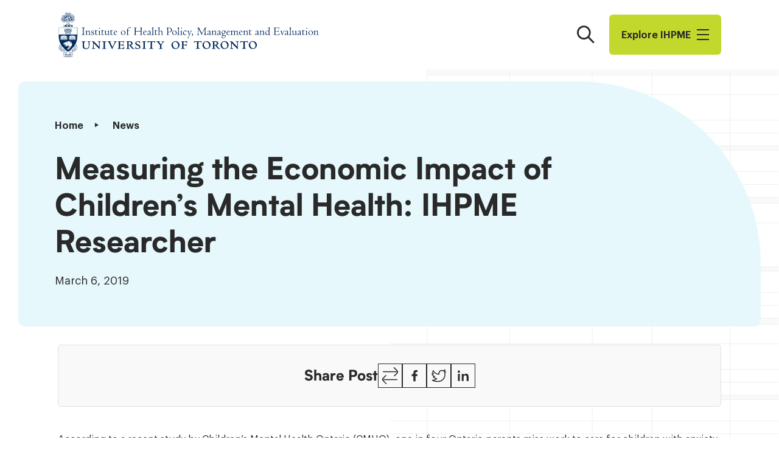

--- FILE ---
content_type: text/html; charset=UTF-8
request_url: https://ihpme.utoronto.ca/2019/03/measuring-the-economic-impact-of-childrens-mental-health-ihpme-researcher/
body_size: 25629
content:
<!doctype html>
<html lang="en-US" class="js">
<head>
	<meta charset="UTF-8" />
<script type="text/javascript">
/* <![CDATA[ */
var gform;gform||(document.addEventListener("gform_main_scripts_loaded",function(){gform.scriptsLoaded=!0}),document.addEventListener("gform/theme/scripts_loaded",function(){gform.themeScriptsLoaded=!0}),window.addEventListener("DOMContentLoaded",function(){gform.domLoaded=!0}),gform={domLoaded:!1,scriptsLoaded:!1,themeScriptsLoaded:!1,isFormEditor:()=>"function"==typeof InitializeEditor,callIfLoaded:function(o){return!(!gform.domLoaded||!gform.scriptsLoaded||!gform.themeScriptsLoaded&&!gform.isFormEditor()||(gform.isFormEditor()&&console.warn("The use of gform.initializeOnLoaded() is deprecated in the form editor context and will be removed in Gravity Forms 3.1."),o(),0))},initializeOnLoaded:function(o){gform.callIfLoaded(o)||(document.addEventListener("gform_main_scripts_loaded",()=>{gform.scriptsLoaded=!0,gform.callIfLoaded(o)}),document.addEventListener("gform/theme/scripts_loaded",()=>{gform.themeScriptsLoaded=!0,gform.callIfLoaded(o)}),window.addEventListener("DOMContentLoaded",()=>{gform.domLoaded=!0,gform.callIfLoaded(o)}))},hooks:{action:{},filter:{}},addAction:function(o,r,e,t){gform.addHook("action",o,r,e,t)},addFilter:function(o,r,e,t){gform.addHook("filter",o,r,e,t)},doAction:function(o){gform.doHook("action",o,arguments)},applyFilters:function(o){return gform.doHook("filter",o,arguments)},removeAction:function(o,r){gform.removeHook("action",o,r)},removeFilter:function(o,r,e){gform.removeHook("filter",o,r,e)},addHook:function(o,r,e,t,n){null==gform.hooks[o][r]&&(gform.hooks[o][r]=[]);var d=gform.hooks[o][r];null==n&&(n=r+"_"+d.length),gform.hooks[o][r].push({tag:n,callable:e,priority:t=null==t?10:t})},doHook:function(r,o,e){var t;if(e=Array.prototype.slice.call(e,1),null!=gform.hooks[r][o]&&((o=gform.hooks[r][o]).sort(function(o,r){return o.priority-r.priority}),o.forEach(function(o){"function"!=typeof(t=o.callable)&&(t=window[t]),"action"==r?t.apply(null,e):e[0]=t.apply(null,e)})),"filter"==r)return e[0]},removeHook:function(o,r,t,n){var e;null!=gform.hooks[o][r]&&(e=(e=gform.hooks[o][r]).filter(function(o,r,e){return!!(null!=n&&n!=o.tag||null!=t&&t!=o.priority)}),gform.hooks[o][r]=e)}});
/* ]]> */
</script>

	<meta name='robots' content='index, follow, max-image-preview:large, max-snippet:-1, max-video-preview:-1' />

	<!-- This site is optimized with the Yoast SEO plugin v26.8 - https://yoast.com/product/yoast-seo-wordpress/ -->
	<title>Measuring the Economic Impact of Children’s Mental Health: IHPME Researcher - Institute of Health Policy, Management and Evaluation</title>
	<link rel="canonical" href="https://ihpme.utoronto.ca/2019/03/measuring-the-economic-impact-of-childrens-mental-health-ihpme-researcher/" />
	<meta property="og:locale" content="en_US" />
	<meta property="og:type" content="article" />
	<meta property="og:title" content="Measuring the Economic Impact of Children’s Mental Health: IHPME Researcher - Institute of Health Policy, Management and Evaluation" />
	<meta property="og:url" content="https://ihpme.utoronto.ca/2019/03/measuring-the-economic-impact-of-childrens-mental-health-ihpme-researcher/" />
	<meta property="og:site_name" content="Institute of Health Policy, Management and Evaluation" />
	<meta property="article:published_time" content="2019-03-06T14:33:02+00:00" />
	<meta property="article:modified_time" content="2023-01-14T18:15:41+00:00" />
	<meta property="og:image" content="https://ihpme.utoronto.ca/wp-content/uploads/2019/03/iStock-901067976.jpg" />
	<meta property="og:image:width" content="600" />
	<meta property="og:image:height" content="400" />
	<meta property="og:image:type" content="image/jpeg" />
	<meta name="twitter:card" content="summary_large_image" />
	<meta name="twitter:label1" content="Est. reading time" />
	<meta name="twitter:data1" content="2 minutes" />
	<script type="application/ld+json" class="yoast-schema-graph">{"@context":"https://schema.org","@graph":[{"@type":"Article","@id":"https://ihpme.utoronto.ca/2019/03/measuring-the-economic-impact-of-childrens-mental-health-ihpme-researcher/#article","isPartOf":{"@id":"https://ihpme.utoronto.ca/2019/03/measuring-the-economic-impact-of-childrens-mental-health-ihpme-researcher/"},"author":{"name":"","@id":""},"headline":"Measuring the Economic Impact of Children’s Mental Health: IHPME Researcher","datePublished":"2019-03-06T14:33:02+00:00","dateModified":"2023-01-14T18:15:41+00:00","mainEntityOfPage":{"@id":"https://ihpme.utoronto.ca/2019/03/measuring-the-economic-impact-of-childrens-mental-health-ihpme-researcher/"},"wordCount":379,"image":{"@id":"https://ihpme.utoronto.ca/2019/03/measuring-the-economic-impact-of-childrens-mental-health-ihpme-researcher/#primaryimage"},"thumbnailUrl":"https://ihpme.utoronto.ca/wp-content/uploads/2019/03/iStock-901067976.jpg","keywords":["Canadian health care","CCHE","Children's mental health","health economics","News","youth mental health"],"inLanguage":"en-US"},{"@type":"WebPage","@id":"https://ihpme.utoronto.ca/2019/03/measuring-the-economic-impact-of-childrens-mental-health-ihpme-researcher/","url":"https://ihpme.utoronto.ca/2019/03/measuring-the-economic-impact-of-childrens-mental-health-ihpme-researcher/","name":"Measuring the Economic Impact of Children’s Mental Health: IHPME Researcher - Institute of Health Policy, Management and Evaluation","isPartOf":{"@id":"https://ihpme.utoronto.ca/#website"},"primaryImageOfPage":{"@id":"https://ihpme.utoronto.ca/2019/03/measuring-the-economic-impact-of-childrens-mental-health-ihpme-researcher/#primaryimage"},"image":{"@id":"https://ihpme.utoronto.ca/2019/03/measuring-the-economic-impact-of-childrens-mental-health-ihpme-researcher/#primaryimage"},"thumbnailUrl":"https://ihpme.utoronto.ca/wp-content/uploads/2019/03/iStock-901067976.jpg","datePublished":"2019-03-06T14:33:02+00:00","dateModified":"2023-01-14T18:15:41+00:00","author":{"@id":""},"breadcrumb":{"@id":"https://ihpme.utoronto.ca/2019/03/measuring-the-economic-impact-of-childrens-mental-health-ihpme-researcher/#breadcrumb"},"inLanguage":"en-US","potentialAction":[{"@type":"ReadAction","target":["https://ihpme.utoronto.ca/2019/03/measuring-the-economic-impact-of-childrens-mental-health-ihpme-researcher/"]}]},{"@type":"ImageObject","inLanguage":"en-US","@id":"https://ihpme.utoronto.ca/2019/03/measuring-the-economic-impact-of-childrens-mental-health-ihpme-researcher/#primaryimage","url":"https://ihpme.utoronto.ca/wp-content/uploads/2019/03/iStock-901067976.jpg","contentUrl":"https://ihpme.utoronto.ca/wp-content/uploads/2019/03/iStock-901067976.jpg","width":600,"height":400,"caption":"Suffering child in dark room"},{"@type":"BreadcrumbList","@id":"https://ihpme.utoronto.ca/2019/03/measuring-the-economic-impact-of-childrens-mental-health-ihpme-researcher/#breadcrumb","itemListElement":[{"@type":"ListItem","position":1,"name":"Home","item":"https://ihpme.utoronto.ca/"},{"@type":"ListItem","position":2,"name":"News","item":"https://ihpme.utoronto.ca/news/"},{"@type":"ListItem","position":3,"name":"Measuring the Economic Impact of Children’s Mental Health: IHPME Researcher"}]},{"@type":"WebSite","@id":"https://ihpme.utoronto.ca/#website","url":"https://ihpme.utoronto.ca/","name":"Institute of Health Policy, Management and Evaluation","description":"","potentialAction":[{"@type":"SearchAction","target":{"@type":"EntryPoint","urlTemplate":"https://ihpme.utoronto.ca/?s={search_term_string}"},"query-input":{"@type":"PropertyValueSpecification","valueRequired":true,"valueName":"search_term_string"}}],"inLanguage":"en-US"}]}</script>
	<!-- / Yoast SEO plugin. -->


<link rel='dns-prefetch' href='//www.google.com' />
<link rel='stylesheet' id='ihpme-theme-css' href='https://ihpme.utoronto.ca/wp-content/themes/ihpme/assets/css/theme.css?ver=1744908839' type='text/css' media='all' />
<link rel='stylesheet' id='ihpme-print-css' href='https://ihpme.utoronto.ca/wp-content/themes/ihpme/assets/css/print.css?ver=1743092868' type='text/css' media='print' />
<script type="text/javascript" src="https://ihpme.utoronto.ca/wp-includes/js/jquery/jquery.min.js?ver=3.7.1" id="jquery-core-js"></script>
	<link rel="apple-touch-icon" sizes="180x180" href="https://ihpme.utoronto.ca/wp-content/mu-plugins/branding/apple-touch-icon.png">
	<link rel="icon" type="image/png" sizes="32x32" href="https://ihpme.utoronto.ca/wp-content/mu-plugins/branding/favicon-32x32.png">
	<link rel="icon" type="image/png" sizes="16x16" href="https://ihpme.utoronto.ca/wp-content/mu-plugins/branding/favicon-16x16.png">
	<link rel="icon" type="image/svg+xml" href="https://ihpme.utoronto.ca/wp-content/mu-plugins/branding/favicon-navy.svg" media="(prefers-color-scheme: light)" />
	<link rel="icon" type="image/svg+xml" href="https://ihpme.utoronto.ca/wp-content/mu-plugins/branding/favicon-white.svg" media="(prefers-color-scheme: dark)" />
	<link rel="manifest" href="https://ihpme.utoronto.ca/wp-content/mu-plugins/branding/site.webmanifest">
	<link rel="mask-icon" href="https://ihpme.utoronto.ca/wp-content/mu-plugins/branding/safari-pinned-tab.svg" color="#ffffff">
	<meta name="msapplication-TileColor" content="#ffffff">
	<meta name="msapplication-config" content="/wp-content/mu-plugins/branding/browserconfig.xml">
	<meta name="theme-color" content="#ffffff">
	
		<!-- GA Google Analytics @ https://m0n.co/ga -->
		<script async src="https://www.googletagmanager.com/gtag/js?id=G-EZ9S39TTEP"></script>
		<script>
			window.dataLayer = window.dataLayer || [];
			function gtag(){dataLayer.push(arguments);}
			gtag('js', new Date());
			gtag('config', 'G-EZ9S39TTEP');
		</script>

		<meta http-equiv="X-UA-Compatible" content="IE=edge" />
	<meta name="viewport" content="width=device-width, initial-scale=1" />
	<link rel="icon" href="https://ihpme.utoronto.ca/wp-content/mu-plugins/branding/favicon-32x32.png" sizes="32x32" />
<link rel="icon" href="https://ihpme.utoronto.ca/wp-content/mu-plugins/branding/favicon-32x32.png" sizes="192x192" />
<link rel="apple-touch-icon" href="https://ihpme.utoronto.ca/wp-content/mu-plugins/branding/favicon-32x32.png" />
<meta name="msapplication-TileImage" content="https://ihpme.utoronto.ca/wp-content/mu-plugins/branding/favicon-32x32.png" />
</head>
<body class="post-template-default single single-post postid-8272 single-format-standard">
		<a href="#content" class="screen-reader-text skip-link">Skip to content</a>
		<header class="ihpme-header js-sticky has-colorscheme-white">
		<div class="ihpme-header__inner container">
			<a href="https://ihpme.utoronto.ca/" class="ihpme-logo">
				<span class="screen-reader-text">Institute of Health Policy, Management and Evaluation</span>
			</a>

			<div class="ihpme-header__navigation">
				<button type="button" class="ihpme-header__search-toggle" aria-controls="search-flyout" aria-expanded="false">
					<span class="screen-reader-text">Search</span>
				</button>

				<button type="button" class="ihpme-header__menu-toggle" aria-controls="nav-flyout" aria-expanded="false">
					Explore I​H​P​M​E					<div class="menu-icon">
						<div class="bar"></div>
						<div class="bar"></div>
						<div class="bar"></div>
					</div>
				</button>
			</div>
		</div>
	</header>

	<nav id="nav-flyout" class="ihpme-flyout ihpme-nav-flyout js-modal" role="dialog" aria-modal="true" aria-hidden="true">
		<div class="ihpme-flyout__panel">
			<div class="ihpme-flyout__buttons">
				<button type="button" class="ihpme-flyout__button has-icon-close js-close">
					<span class="screen-reader-text">Close</span>
				</button>
				<button type="button" class="ihpme-flyout__button has-icon-search js-close" aria-controls="search-flyout">
					<span class="screen-reader-text">Search</span>
				</button>
			</div>

			<div class="ihpme-wizard-nav">
				<ul id="menu-fly-out-menu" class="menu"><li id="menu-item-20400" class="menu-item menu-item-type-navcolumn menu-item-object- menu-item-has-children menu-item-20400"><button class='menu-item-label'>About</button>
<ul id="submenu-20400" class="sub-menu">
	<li id="menu-item-20375" class="menu-item menu-item-type-post_type menu-item-object-page menu-item-20375"><a href="https://ihpme.utoronto.ca/about/" class=" menu-item-link">About Us</a></li>
	<li id="menu-item-20397" class="menu-item menu-item-type-post_type menu-item-object-page menu-item-20397"><a href="https://ihpme.utoronto.ca/about/message-from-the-director/" class=" menu-item-link">Message from the Director</a></li>
	<li id="menu-item-20398" class="menu-item menu-item-type-post_type menu-item-object-page menu-item-20398"><a href="https://ihpme.utoronto.ca/about/strategic-plan/" class=" menu-item-link">Strategic Plan</a></li>
	<li id="menu-item-23447" class="menu-item menu-item-type-post_type menu-item-object-page menu-item-23447"><a href="https://ihpme.utoronto.ca/about/governance/" class=" menu-item-link">Governance</a></li>
	<li id="menu-item-29772" class="menu-item menu-item-type-post_type menu-item-object-page menu-item-29772"><a href="https://ihpme.utoronto.ca/about/edi-policy-committee/" class=" menu-item-link">EDI Policy/Committee</a></li>
	<li id="menu-item-20399" class="menu-item menu-item-type-post_type menu-item-object-page menu-item-20399"><a href="https://ihpme.utoronto.ca/about/contact-us/" class=" menu-item-link">Contact Us</a></li>
</ul>
</li>
<li id="menu-item-20401" class="header-button menu-item menu-item-type-post_type menu-item-object-page menu-item-has-children menu-item-20401"><a href="https://ihpme.utoronto.ca/future-students/apply-now/" title="Apply Now" class=" menu-item-link">Study at IHPME</a>
<ul id="submenu-20401" class="sub-menu">
	<li id="menu-item-22051" class="menu-item menu-item-type-navcolumn menu-item-object- menu-item-has-children menu-item-22051"><button class='menu-item-label'>Programs</button>
	<ul id="submenu-22051" class="sub-menu">
		<li id="menu-item-20372" class="menu-item menu-item-type-post_type menu-item-object-page menu-item-20372"><a href="https://ihpme.utoronto.ca/programs/" class=" menu-item-link">All Programs</a></li>
		<li id="menu-item-20385" class="menu-item menu-item-type-post_type menu-item-object-page menu-item-20385"><a href="https://ihpme.utoronto.ca/programs/clinical-epidemiology-and-health-care-research/" class=" menu-item-link">Clinical Epidemiology and Health Care Research</a></li>
		<li id="menu-item-20386" class="menu-item menu-item-type-post_type menu-item-object-page menu-item-20386"><a href="https://ihpme.utoronto.ca/programs/health-administration/" class=" menu-item-link">Health Administration</a></li>
		<li id="menu-item-20388" class="menu-item menu-item-type-post_type menu-item-object-page menu-item-20388"><a href="https://ihpme.utoronto.ca/programs/health-professions-education-research/" class=" menu-item-link">Health Professions Education Research</a></li>
		<li id="menu-item-20391" class="menu-item menu-item-type-post_type menu-item-object-page menu-item-20391"><a href="https://ihpme.utoronto.ca/programs/system-leadership-and-innovation/" class=" menu-item-link">Health Systems Leadership and Innovation</a></li>
		<li id="menu-item-20389" class="menu-item menu-item-type-post_type menu-item-object-page menu-item-20389"><a href="https://ihpme.utoronto.ca/programs/health-systems-research/" class=" menu-item-link">Health Systems Research</a></li>
		<li id="menu-item-20387" class="menu-item menu-item-type-post_type menu-item-object-page menu-item-20387"><a href="https://ihpme.utoronto.ca/programs/health-informatics/" class=" menu-item-link">Master of Health Informatics</a></li>
		<li id="menu-item-20390" class="menu-item menu-item-type-post_type menu-item-object-page menu-item-20390"><a href="https://ihpme.utoronto.ca/programs/quality-improvement-and-patient-safety/" class=" menu-item-link">Quality Improvement and Patient Safety</a></li>
	</ul>
</li>
	<li id="menu-item-29730" class="menu-item menu-item-type-navcolumn menu-item-object- menu-item-has-children menu-item-29730"><button class='menu-item-label'>Students</button>
	<ul id="submenu-29730" class="sub-menu">
		<li id="menu-item-20367" class="menu-item menu-item-type-post_type menu-item-object-page menu-item-20367"><a href="https://ihpme.utoronto.ca/future-students/" class=" menu-item-link">Future Students</a></li>
		<li id="menu-item-29729" class="menu-item menu-item-type-post_type menu-item-object-page menu-item-29729"><a href="https://ihpme.utoronto.ca/current-students/incoming-students/" class=" menu-item-link">Incoming Students</a></li>
		<li id="menu-item-20371" class="menu-item menu-item-type-post_type menu-item-object-page menu-item-20371"><a href="https://ihpme.utoronto.ca/current-students/" class=" menu-item-link">Current Students</a></li>
	</ul>
</li>
	<li id="menu-item-20369" class="menu-item menu-item-type-post_type menu-item-object-page menu-item-has-children menu-item-20369"><a href="https://ihpme.utoronto.ca/finance-your-degree/" class=" menu-item-link">Finance Your Degree</a>
	<ul id="submenu-20369" class="sub-menu">
		<li id="menu-item-20475" class="menu-item menu-item-type-post_type menu-item-object-page menu-item-20475"><a href="https://ihpme.utoronto.ca/finance-your-degree/financial-aid/" class=" menu-item-link">Financial Aid</a></li>
		<li id="menu-item-20478" class="menu-item menu-item-type-post_type menu-item-object-page menu-item-20478"><a href="https://ihpme.utoronto.ca/finance-your-degree/tuition/" class=" menu-item-link">Tuition &amp; Incidental Fees</a></li>
		<li id="menu-item-20370" class="menu-item menu-item-type-post_type menu-item-object-page menu-item-20370"><a href="https://ihpme.utoronto.ca/finance-your-degree/awards/" class=" menu-item-link">Awards</a></li>
		<li id="menu-item-20477" class="menu-item menu-item-type-post_type menu-item-object-page menu-item-20477"><a href="https://ihpme.utoronto.ca/finance-your-degree/funding-policy/" class=" menu-item-link">Student Funding at IHPME</a></li>
		<li id="menu-item-20476" class="menu-item menu-item-type-post_type menu-item-object-page menu-item-20476"><a href="https://ihpme.utoronto.ca/finance-your-degree/funding-faq/" class=" menu-item-link">Funding FAQ</a></li>
	</ul>
</li>
	<li id="menu-item-20484" class="menu-item menu-item-type-post_type menu-item-object-page menu-item-20484"><a href="https://ihpme.utoronto.ca/collaborative-specializations/" class=" menu-item-link">Collaborative Specializations</a></li>
	<li id="menu-item-26226" class="menu-item menu-item-type-navcolumn menu-item-object- menu-item-has-children menu-item-26226"><button class='menu-item-label'>Courses</button>
	<ul id="submenu-26226" class="sub-menu">
		<li id="menu-item-26215" class="menu-item menu-item-type-post_type menu-item-object-page menu-item-26215"><a href="https://ihpme.utoronto.ca/timetable/" class=" menu-item-link">Timetable</a></li>
		<li id="menu-item-26214" class="menu-item menu-item-type-post_type menu-item-object-page menu-item-26214"><a href="https://ihpme.utoronto.ca/courses/" class=" menu-item-link">Course Descriptions</a></li>
		<li id="menu-item-33344" class="menu-item menu-item-type-post_type menu-item-object-page menu-item-33344"><a href="https://ihpme.utoronto.ca/timetable/course-enrolment/" class=" menu-item-link">Course Enrolment for External Students</a></li>
		<li id="menu-item-33345" class="menu-item menu-item-type-post_type menu-item-object-page menu-item-33345"><a href="https://ihpme.utoronto.ca/timetable/auditing-courses/" class=" menu-item-link">Auditing Courses</a></li>
		<li id="menu-item-37582" class="menu-item menu-item-type-post_type menu-item-object-page menu-item-37582"><a href="https://ihpme.utoronto.ca/guidelines-for-reading-courses/" class=" menu-item-link">Guidelines for Reading and Pilot Courses</a></li>
	</ul>
</li>
</ul>
</li>
<li id="menu-item-20405" class="menu-item menu-item-type-navcolumn menu-item-object- menu-item-has-children menu-item-20405"><button class='menu-item-label'>People</button>
<ul id="submenu-20405" class="sub-menu">
	<li id="menu-item-20487" class="menu-item menu-item-type-navcolumn menu-item-object- menu-item-has-children menu-item-20487"><button class='menu-item-label'>Directory</button>
	<ul id="submenu-20487" class="sub-menu">
		<li id="menu-item-20379" class="menu-item menu-item-type-post_type menu-item-object-page menu-item-20379"><a href="https://ihpme.utoronto.ca/faculty-directory/" class=" menu-item-link">Faculty Directory</a></li>
		<li id="menu-item-20380" class="menu-item menu-item-type-post_type menu-item-object-page menu-item-20380"><a href="https://ihpme.utoronto.ca/postdoc-directory/" class=" menu-item-link">Post-doctoral Fellows Directory</a></li>
		<li id="menu-item-20381" class="menu-item menu-item-type-post_type menu-item-object-page menu-item-20381"><a href="https://ihpme.utoronto.ca/fellow-directory/" class=" menu-item-link">Senior Fellows Directory</a></li>
		<li id="menu-item-20382" class="menu-item menu-item-type-post_type menu-item-object-page menu-item-20382"><a href="https://ihpme.utoronto.ca/student-directory/" class=" menu-item-link">Graduate Students Directory</a></li>
		<li id="menu-item-20383" class="menu-item menu-item-type-post_type menu-item-object-page menu-item-20383"><a href="https://ihpme.utoronto.ca/staff-directory/" class=" menu-item-link">Staff Directory</a></li>
	</ul>
</li>
	<li id="menu-item-20366" class="menu-item menu-item-type-post_type menu-item-object-page menu-item-20366"><a href="https://ihpme.utoronto.ca/faculty/" class=" menu-item-link">Faculty</a></li>
	<li id="menu-item-29734" class="menu-item menu-item-type-navcolumn menu-item-object- menu-item-has-children menu-item-29734"><button class='menu-item-label'>Students</button>
	<ul id="submenu-29734" class="sub-menu">
		<li id="menu-item-26502" class="menu-item menu-item-type-post_type menu-item-object-page menu-item-26502"><a href="https://ihpme.utoronto.ca/future-students/" class=" menu-item-link">Future Students</a></li>
		<li id="menu-item-29735" class="menu-item menu-item-type-post_type menu-item-object-page menu-item-29735"><a href="https://ihpme.utoronto.ca/current-students/incoming-students/" class=" menu-item-link">Incoming Students</a></li>
		<li id="menu-item-26504" class="menu-item menu-item-type-post_type menu-item-object-page menu-item-26504"><a href="https://ihpme.utoronto.ca/current-students/" class=" menu-item-link">Current Students</a></li>
	</ul>
</li>
	<li id="menu-item-20374" class="menu-item menu-item-type-post_type menu-item-object-page menu-item-20374"><a href="https://ihpme.utoronto.ca/alumni/" class=" menu-item-link">Alumni</a></li>
</ul>
</li>
<li id="menu-item-22052" class="menu-item menu-item-type-navcolumn menu-item-object- menu-item-has-children menu-item-22052"><button class='menu-item-label'>Research</button>
<ul id="submenu-22052" class="sub-menu">
	<li id="menu-item-20373" class="menu-item menu-item-type-post_type menu-item-object-page menu-item-20373"><a href="https://ihpme.utoronto.ca/research/" class=" menu-item-link">Research at IHPME Overview</a></li>
	<li id="menu-item-20480" class="menu-item menu-item-type-post_type menu-item-object-page menu-item-20480"><a href="https://ihpme.utoronto.ca/research/research-initiatives/" class=" menu-item-link">Research and Initiatives</a></li>
	<li id="menu-item-20481" class="menu-item menu-item-type-post_type menu-item-object-page menu-item-20481"><a href="https://ihpme.utoronto.ca/research/student-research/" class=" menu-item-link">Past Student Theses</a></li>
	<li id="menu-item-20479" class="menu-item menu-item-type-post_type menu-item-object-page menu-item-20479"><a href="https://ihpme.utoronto.ca/student-directory/" class=" menu-item-link">Current Student Research</a></li>
	<li id="menu-item-20482" class="menu-item menu-item-type-custom menu-item-object-custom menu-item-20482"><a target="_blank" href="https://research.utoronto.ca/ethics-human-research/ethics-human-research" class=" menu-item-link">Research Ethics</a></li>
	<li id="menu-item-20483" class="menu-item menu-item-type-custom menu-item-object-custom menu-item-20483"><a target="_blank" href="https://easi.its.utoronto.ca/administrative-management-systems/my-research-mr/" class=" menu-item-link">My Research System</a></li>
</ul>
</li>
<li id="menu-item-20486" class="menu-item menu-item-type-navcolumn menu-item-object- menu-item-has-children menu-item-20486"><button class='menu-item-label'>News</button>
<ul id="submenu-20486" class="sub-menu">
	<li id="menu-item-20365" class="menu-item menu-item-type-post_type menu-item-object-page current_page_parent current-menu-item menu-item-20365"><a href="https://ihpme.utoronto.ca/news/" class=" menu-item-link">All News</a></li>
	<li id="menu-item-20404" class="menu-item menu-item-type-post_type menu-item-object-page menu-item-20404"><a href="https://ihpme.utoronto.ca/news/newsletter/" class=" menu-item-link">Subscribe to Newsletter</a></li>
</ul>
</li>
<li id="menu-item-20376" class="menu-item menu-item-type-post_type menu-item-object-page menu-item-20376"><a href="https://ihpme.utoronto.ca/events/" class=" menu-item-link">Events</a></li>
<li id="menu-item-20368" class="menu-item menu-item-type-post_type menu-item-object-page menu-item-20368"><a href="https://ihpme.utoronto.ca/jobs/" class=" menu-item-link">Jobs</a></li>
<li id="menu-item-43005" class="menu-item menu-item-type-custom menu-item-object-custom menu-item-43005"><a target="_blank" href="https://engage.utoronto.ca/site/SPageServer?pagename=donate#/faculty/1" class=" menu-item-link">Donate Now</a></li>
<li id="menu-item-20406" class="menu-item menu-item-type-navcolumn menu-item-object- menu-item-has-children menu-item-20406"><button class='menu-item-label'>UofT Quick Links</button>
<ul id="submenu-20406" class="sub-menu">
	<li id="menu-item-20407" class="menu-item menu-item-type-custom menu-item-object-custom menu-item-20407"><a target="_blank" href="https://www.utoronto.ca/" class=" menu-item-link">University of Toronto</a></li>
	<li id="menu-item-20408" class="menu-item menu-item-type-custom menu-item-object-custom menu-item-20408"><a target="_blank" href="https://www.acorn.utoronto.ca/" class=" menu-item-link">ACORN Student Web Services</a></li>
	<li id="menu-item-20409" class="menu-item menu-item-type-custom menu-item-object-custom menu-item-20409"><a target="_blank" href="https://map.utoronto.ca/?id=1809#!s/" class=" menu-item-link">UofT Map</a></li>
	<li id="menu-item-20410" class="menu-item menu-item-type-custom menu-item-object-custom menu-item-20410"><a target="_blank" href="https://www.utorid.utoronto.ca/" class=" menu-item-link">UofT UTORid</a></li>
	<li id="menu-item-20411" class="menu-item menu-item-type-custom menu-item-object-custom menu-item-20411"><a target="_blank" href="https://www.utoronto.ca/contacts" class=" menu-item-link">UofT Contacts</a></li>
</ul>
</li>
<li id="menu-item-26400" class="menu-item menu-item-type-navcolumn menu-item-object- menu-item-has-children menu-item-26400"><button class='menu-item-label'>Sign in</button>
<ul id="submenu-26400" class="sub-menu">
	<li id="menu-item-26401" class="menu-item menu-item-type-custom menu-item-object-custom menu-item-26401"><a target="_blank" href="https://utoronto.sharepoint.com/sites/dlsph-ihpme" class=" menu-item-link">IHPME Sharepoint</a></li>
	<li id="menu-item-26402" class="menu-item menu-item-type-custom menu-item-object-custom menu-item-26402"><a target="_blank" href="http://ihpme.utoronto.ca/admin-gate" class=" menu-item-link">Update your bio</a></li>
</ul>
</li>
<li id="menu-item-21110" class="dalla-lana menu-item menu-item-type-custom menu-item-object-custom menu-item-21110"><a target="_blank" href="https://dlsph.utoronto.ca" class=" menu-item-link">IHPME is an Institute within the Dalla Lana School of Public Health</a></li>
</ul>			</div>

					</div>
	</nav>

	<div id="search-flyout" class="ihpme-flyout ihpme-search-flyout js-search js-modal" data-search-url="https://ihpme.utoronto.ca/wp-json/ihpme/search/snippet" role="dialog" aria-modal="true" aria-hidden="true">
		<div class="ihpme-flyout__panel">
			<div class="ihpme-flyout__buttons">
				<button type="button" class="ihpme-flyout__button has-icon-close js-close">
					<span class="screen-reader-text">Close</span>
				</button>
				<button type="button" class="ihpme-flyout__button has-icon-menu js-close" aria-controls="nav-flyout">
					<span class="screen-reader-text">Explore IHPME</span>
				</button>
			</div>

			<div class="ihpme-search-flyout__body">
				<form action="https://ihpme.utoronto.ca" role="search" aria-label="Site Search" class="ihpme-searchbar js-search-form">
					<div class="ihpme-search">
						<label for="search-flyout-input" class="screen-reader-text">Search the site</label>
						<input type="search" name="s" id="search-flyout-input" class="ihpme-search__input js-search-input" placeholder="What are you looking for?" autocomplete="on" autofocus required>
						<button type="submit" class="ihpme-search__submit">
							<span class="screen-reader-text">Search</span>
						</button>
					</div>
				</form>

									<div class="ihpme-search-suggestions">
						<h2 class="ihpme-search-suggestions__title">Popular search terms:</h2>
						<ul class="ihpme-search-suggestions-list">
															<li><input class="js-search-suggestion" type="button" value="Current Students"></li>
															<li><input class="js-search-suggestion" type="button" value="Faculty"></li>
															<li><input class="js-search-suggestion" type="button" value="Research"></li>
															<li><input class="js-search-suggestion" type="button" value="Admissions"></li>
													</ul>
					</div>
							</div>

			<div class="ihpme-search-flyout__results">
				<div class="wp-block-buttons is-style-plain-button">
					<div class="wp-block-button">
						<a class="wp-block-button__link js-search-more">
							<span class="wp-block-button__text">View Result Page</span>
						</a>
					</div>
				</div>
				<div class="js-search-results"></div>
				<div class="js-search-no-results" aria-hidden="true">
					<div class="ihpme-result-message">
						<div class="ihpme-result-message__inner">
							<p class="is-style-large"><strong>No results found for “<span class="js-search-query"></span>”.</strong></p>
							<p>Search another word or try popular search words.</p>
						</div>
					</div>

											<ul class="ihpme-search-suggestions-list">
															<li><input class="js-search-suggestion" type="button" value="Current Students"></li>
															<li><input class="js-search-suggestion" type="button" value="Faculty"></li>
															<li><input class="js-search-suggestion" type="button" value="Research"></li>
															<li><input class="js-search-suggestion" type="button" value="Admissions"></li>
													</ul>
									</div>
			</div>
		</div>
	</div>

	<main id="content" class="page-content contains">
			<div class="ihpme-banner is-variant-default">
					<div class="ihpme-banner__inner">
				<div class="ihpme-banner__meta">
					<nav aria-label="Breadcrumb" class="breadcrumb">
	<ol class="breadcrumb__items">
								<li class="breadcrumb__item">
				<a href="https://ihpme.utoronto.ca/" class="breadcrumb__link">Home</a>
			</li>
								<li class="breadcrumb__item">
				<a href="https://ihpme.utoronto.ca/news/" class="breadcrumb__link">News</a>
			</li>
		
		
				<li class="screen-reader-text">
			<a href="https://ihpme.utoronto.ca/2019/03/measuring-the-economic-impact-of-childrens-mental-health-ihpme-researcher/" aria-current="page">Measuring the Economic Impact of Children’s Mental Health: IHPME Researcher</a>
		</li>
	</ol>
</nav>
				</div>
								<div class="ihpme-banner__content">
					<h1 class="ihpme-banner__title">Measuring the Economic Impact of Children’s Mental Health: IHPME Researcher</h1>					<p class="ihpme-banner__subtitle">March 6, 2019</p>														</div>
			</div>
			</div>
	<div class="ihpme-share-bar">
	<p class="ihpme-share-bar__title">Share Post</p>
	<ul class="ihpme-share-bar__buttons">
		<li>
			<a href="https://ihpme.utoronto.ca/2019/03/measuring-the-economic-impact-of-childrens-mental-health-ihpme-researcher/" rel="bookmark" class="ihpme-share-bar__button js-clipboard" aria-label="Copy link for this page">
				<svg aria-hidden="true" focusable="false" xmlns="http://www.w3.org/2000/svg" width="100%" height="100%" viewBox="0 0 24 24" version="1.1">
	<path d="M17.657,1.058 L21.676,5.078 C22.769,6.17 22.773,7.937 21.675,9.023 L21.674,9.025 L17.977,12.722 C17.732,12.966 17.337,12.966 17.093,12.722 C16.849,12.478 16.849,12.082 17.093,11.838 L20.793,8.138 L20.795,8.135 C20.99,7.942 21.123,7.71 21.191,7.462 L3.012,7.375 C2.666,7.373 2.388,7.092 2.39,6.747 C2.391,6.402 2.672,6.123 3.018,6.125 L20.996,6.211 C20.938,6.123 20.87,6.04 20.793,5.962 L16.773,1.942 C16.529,1.698 16.529,1.302 16.773,1.058 C17.017,0.814 17.412,0.814 17.657,1.058 Z M2.808,16.538 L20.988,16.635 C21.333,16.637 21.611,16.918 21.61,17.263 C21.608,17.608 21.326,17.887 20.981,17.885 L3.004,17.789 C3.061,17.877 3.129,17.961 3.206,18.038 L7.226,22.058 C7.471,22.302 7.471,22.698 7.226,22.942 C6.982,23.186 6.587,23.186 6.343,22.942 L2.323,18.922 C1.23,17.83 1.226,16.063 2.324,14.977 L6.023,11.278 C6.267,11.034 6.662,11.034 6.906,11.278 C7.151,11.522 7.151,11.918 6.906,12.162 L3.204,15.865 C3.009,16.058 2.876,16.291 2.808,16.538 Z"/>
</svg>
				<span class="screen-reader-text">Copy Link</span>
			</a>
		</li>
		<li>
			<button type="button" class="ihpme-share-bar__button wp-social-link-facebook" data-share="facebook" aria-label="Share on Facebook">
				<svg aria-hidden="true" focusable="false" xmlns="http://www.w3.org/2000/svg" width="100%" height="100%" viewBox="0 0 24 24" version="1.1">
	<path d="M14.772,4.653C15.016,4.677 15.271,4.689 15.515,4.713C15.685,4.726 15.856,4.738 16.038,4.762L16.038,7.1L15.831,7.1C15.332,7.1 14.845,7.1 14.346,7.124C13.737,7.16 13.396,7.477 13.36,8.086C13.336,8.731 13.36,9.364 13.36,10.033L15.953,10.033L15.612,12.651L13.36,12.651L13.36,19.347L10.645,19.347L10.645,12.651L8.381,12.651L8.381,10.033L10.645,10.033L10.645,9.851C10.645,9.169 10.633,8.475 10.657,7.793C10.694,6.966 10.937,6.211 11.522,5.602C11.96,5.14 12.52,4.86 13.141,4.738C13.311,4.701 13.482,4.677 13.652,4.653L14.772,4.653Z"/>
</svg>
				<span class="screen-reader-text">Facebook</span>
			</button>
		</li>
		<li>
			<button type="button" class="ihpme-share-bar__button wp-social-link-twitter" data-share="twitter" aria-label="Share on Twitter">
				<svg aria-hidden="true" focusable="false" xmlns="http://www.w3.org/2000/svg" width="100%" height="100%" viewBox="0 0 24 24" version="1.1">
	<path d="M2.594,9.313C2.798,8.893 3.001,8.804 3.472,8.944L3.905,9.071C3.803,8.766 3.689,8.486 3.612,8.193C3.475,7.688 3.447,7.159 3.528,6.641C3.609,6.124 3.798,5.629 4.083,5.19C4.427,4.668 4.885,4.681 5.203,5.19C5.74,6.168 6.462,7.033 7.329,7.735C8.475,8.664 9.86,9.25 11.325,9.428L11.58,9.428L11.58,8.537C11.662,7.68 11.988,6.864 12.521,6.187C13.053,5.51 13.769,5 14.583,4.719C15.539,4.405 16.579,4.474 17.485,4.91C17.532,4.935 17.584,4.949 17.638,4.949C17.691,4.949 17.744,4.935 17.79,4.91L19.954,3.828C20.068,3.751 20.207,3.719 20.343,3.738C20.479,3.757 20.603,3.825 20.692,3.93C20.775,4.02 20.826,4.134 20.838,4.256C20.849,4.378 20.821,4.5 20.756,4.604L19.992,6.157L19.903,6.373L20.731,6.373C20.847,6.344 20.97,6.352 21.082,6.396C21.194,6.44 21.289,6.519 21.354,6.62C21.419,6.721 21.45,6.841 21.443,6.961C21.436,7.081 21.392,7.196 21.316,7.29C21.061,7.697 20.807,8.091 20.565,8.562C20.513,8.646 20.49,8.745 20.501,8.842C20.825,10.744 20.586,12.7 19.814,14.468C19.372,15.467 18.775,16.391 18.045,17.204C16.575,18.869 14.528,19.915 12.318,20.132C9.805,20.467 7.248,20.178 4.872,19.292C4.339,19.11 3.837,18.848 3.383,18.515L3.192,18.35C3.098,18.274 3.03,18.171 2.998,18.054C2.966,17.937 2.972,17.814 3.014,17.701C3.06,17.588 3.14,17.493 3.242,17.429C3.345,17.365 3.466,17.335 3.587,17.344L4.86,17.344C5.804,17.317 6.725,17.045 7.532,16.555C7.71,16.453 7.889,16.326 8.08,16.199C7.647,16.059 7.227,15.932 6.807,15.779C5.925,15.455 5.123,14.948 4.452,14.29C4.36,14.222 4.289,14.128 4.251,14.02C4.212,13.912 4.207,13.795 4.236,13.683C4.264,13.572 4.326,13.472 4.412,13.397C4.499,13.321 4.606,13.273 4.72,13.259L5.241,13.119C5.012,12.979 4.796,12.864 4.605,12.724C3.696,12.128 3.032,11.224 2.734,10.179C2.734,9.975 2.62,9.771 2.556,9.568L2.594,9.313ZM19.012,5.622C18.694,5.775 18.376,5.915 18.07,6.081C17.944,6.164 17.796,6.208 17.644,6.208C17.493,6.208 17.344,6.164 17.218,6.081C16.618,5.731 15.907,5.627 15.232,5.788C14.592,5.951 14.015,6.303 13.577,6.797C13.139,7.292 12.86,7.907 12.776,8.562C12.7,9.009 12.7,9.465 12.776,9.911C12.852,10.37 12.611,10.701 12.191,10.662C11.571,10.624 10.955,10.548 10.345,10.433C8.275,9.969 6.433,8.793 5.14,7.111L4.72,6.564C4.585,7.056 4.585,7.574 4.72,8.066C4.857,8.507 5.092,8.912 5.407,9.25C5.488,9.331 5.544,9.435 5.567,9.549C5.589,9.662 5.578,9.779 5.534,9.886C5.495,9.99 5.426,10.08 5.335,10.143C5.244,10.207 5.136,10.242 5.025,10.242L3.981,10.242C3.984,10.289 3.984,10.336 3.981,10.382C4.335,11.093 4.918,11.662 5.636,11.999C6.008,12.171 6.391,12.32 6.781,12.444C6.884,12.478 6.976,12.541 7.045,12.624C7.115,12.707 7.16,12.808 7.176,12.915C7.19,13.026 7.171,13.138 7.122,13.238C7.072,13.338 6.993,13.42 6.896,13.475C6.833,13.521 6.764,13.559 6.692,13.59C6.438,13.742 6.17,13.87 5.89,14.022L6.463,14.366C7.329,14.837 8.274,15.148 9.25,15.282C9.374,15.286 9.494,15.326 9.594,15.399C9.694,15.472 9.769,15.573 9.81,15.69C9.843,15.805 9.842,15.927 9.808,16.042C9.775,16.157 9.709,16.26 9.62,16.339C8.647,17.421 7.32,18.121 5.878,18.311L5.776,18.311C6.913,18.69 8.093,18.921 9.289,18.999C10.333,19.088 11.384,19.05 12.42,18.884C13.606,18.705 14.739,18.271 15.741,17.612C16.532,17.069 17.221,16.393 17.778,15.613C18.483,14.667 18.994,13.59 19.28,12.444C19.566,11.19 19.592,9.891 19.356,8.626C19.312,8.383 19.362,8.133 19.496,7.926C19.598,7.786 19.687,7.621 19.801,7.442L18.936,7.442C18.802,7.447 18.672,7.4 18.571,7.313C18.47,7.226 18.404,7.104 18.389,6.971C18.393,6.827 18.423,6.685 18.478,6.551C18.643,6.373 18.834,5.979 19.012,5.622Z"/>
</svg>
				<span class="screen-reader-text">Twitter</span>
			</button>
		</li>
		<li >
			<button type="button" class="ihpme-share-bar__button wp-social-link-linkedin" data-share="linkedin" aria-label="Share on LinkedIn">
				<svg aria-hidden="true" focusable="false" xmlns="http://www.w3.org/2000/svg" width="100%" height="100%" viewBox="0 0 24 24" version="1.1">
	<path d="M7.646,9.689L5.114,9.689L5.114,19.039L7.646,19.039L7.646,9.689ZM14.401,11.636C15.557,11.49 16.276,11.989 16.471,13.085C16.531,13.426 16.568,13.791 16.568,14.144L16.568,18.989L19.124,18.989L19.124,13.438C19.124,12.695 19.039,12.05 18.857,11.478C18.564,10.504 17.992,9.895 17.104,9.615C16.556,9.445 15.959,9.384 15.326,9.445C14.62,9.506 14.024,9.774 13.549,10.212C13.415,10.346 13.293,10.492 13.159,10.65C13.098,10.735 13.025,10.808 12.964,10.894L12.526,11.405L12.526,9.664L10.104,9.664L10.104,19.001L12.648,19.001L12.648,14.412C12.648,14.047 12.672,13.694 12.721,13.353C12.867,12.306 13.427,11.721 14.389,11.6L14.401,11.636ZM4.856,6.633C4.856,7.047 5.015,7.437 5.319,7.729C5.611,8.021 5.989,8.179 6.39,8.179C7.23,8.179 7.9,7.485 7.9,6.633C7.9,6.219 7.742,5.842 7.449,5.55C7.169,5.27 6.792,5.111 6.39,5.111L6.378,5.111C5.538,5.111 4.869,5.805 4.869,6.633L4.856,6.633Z"/>
</svg>
				<span class="screen-reader-text">LinkedIn</span>
			</button>
		</li>
	</ul>
</div>

			<article class="ihpme-post">
		
<div class="wp-block-group">
<p>According to a recent study by Children’s Mental Health Ontario (CMHO), one in four Ontario parents miss work to care for children with anxiety resulting in a productivity loss for the province’s economy of $421 million in one<img fetchpriority="high" decoding="async" class="alignright  wp-image-8273" src="https://ihpme.utoronto.ca/wp-content/uploads/2019/03/iStock-901067976.jpg" alt="Suffering child in dark room" width="326" height="217" /> year.</p>
<p>The analysis determining the health economic impact of the study was conducted by the <a href="https://www.canadiancentreforhealtheconomics.ca/">Canadian Centre for Health Economics</a>, housed here at the Institute of Health Policy, Management and Evaluation, and was co-authored by researcher and PhD student Adrian Rohit Dass.</p>
<p>“We were commissioned by CMHO to quantify the productivity cost associated with their findings in order to take their study a level further,” said Rohit Dass. “The analysis found in our report showed a significant cost to the economy over just one year.”</p>
<p>This is the first time that the CMHO has reported on the estimated cost burden of Ontario parents caring for children with a mental health condition. Anxiety is also not a singular condition and can be episodic in nature, possibly contributing to future increases or decreases in productivity loss though further analysis will be needed, and the cost of treatment for mental health related conditions is also not factored into the report.</p>
<p><img decoding="async" class="alignleft  wp-image-7412" src="https://ihpme.utoronto.ca/wp-content/uploads/2017/10/Adrian-Dass.jpg" alt="Profile of Adrian Rohit Dass" width="143" height="180" />“Costs in health care are usually attributed to amounts spent on physicians and hospitals, but there is a societal cost as well, which needs to be taken into account when we evaluate economic impact in our health system,” said Rohit Dass.</p>
<p>As a result of the study the CMHO suggests that the government would need to spend an additional $150 million to support parents and families who are caring for children with mental health needs such as anxiety. This would be directed towards reducing wait times for children requiring access to treatment, as well as an expansion of specialized youth mental health and addiction centres among other changes.</p>
<p>The Canadian Centre for Health Economics aims to provide impartial and independent health economics research to assist in addressing the challenges facing Canadian health and health systems. This report illustrates their capability and also the importance of finding complete data to further influence policy and provide evidence based solutions.</p>
<h3><em>Read more coverage of the report in <a href="https://globalnews.ca/news/4933519/parents-children-anxiety-ontario-economy-report/">Global News,</a><a href="https://www.thestar.com/news/canada/2019/02/07/new-report-measures-economic-loss-of-youth-mental-illness.html">The Toronto Star</a>, and <a href="https://www.todaysparent.com/kids/kids-health/parents-are-missing-work-to-help-their-kids-anxiety-and-its-costing-millions/">Today’s Parent</a></em></h3>

</div>
	</article>
	
		
<div style="height:50px" aria-hidden="true" class="wp-block-spacer"></div>


<div  class="ihpme-wrapper has-colorscheme alignfull wraps">
				<div class="ihpme-wrapper__content contains">					<div  class="ihpme-slot-header">
									<h2 id="widget-title-1" class="is-style-large">Related News</h2>
													<div class="wp-block-buttons is-style-plain-button">
						<div class="wp-block-button">
							<a href="https://ihpme.utoronto.ca/news/" id="widget-button-1" aria-labelledby="widget-button-1 widget-title-1" class="wp-block-button__link">
								<span class="wp-block-button__text">View All</span>
							</a>
						</div>
					</div>
							</div>
							<div class="ihpme-scroller">
				<div class="ihpme-scroller__inner">
											<div class="ihpme-preview-card ihpme-card has-button-footer post-44780 post type-post status-publish format-standard has-post-thumbnail hentry category-education category-faculty program-qips">
	<div class="ihpme-preview-card__poster"><img decoding="async" width="1320" height="743" src="https://ihpme.utoronto.ca/wp-content/uploads/2025/12/C-Shea-Twitter-1320x743.png" class="attachment-large size-large wp-post-image" alt="" srcset="https://ihpme.utoronto.ca/wp-content/uploads/2025/12/C-Shea-Twitter-1320x743.png 1320w, https://ihpme.utoronto.ca/wp-content/uploads/2025/12/C-Shea-Twitter-660x371.png 660w, https://ihpme.utoronto.ca/wp-content/uploads/2025/12/C-Shea-Twitter-300x169.png 300w, https://ihpme.utoronto.ca/wp-content/uploads/2025/12/C-Shea-Twitter-768x432.png 768w, https://ihpme.utoronto.ca/wp-content/uploads/2025/12/C-Shea-Twitter-1536x864.png 1536w, https://ihpme.utoronto.ca/wp-content/uploads/2025/12/C-Shea-Twitter.png 1600w" sizes="(max-width: 1320px) 100vw, 1320px" /></div>
	<div class="ihpme-preview-card__body">
		<h2 id="widget-title-2" class="ihpme-preview-card__title">Building Trust: How Communication Drives Quality of Care in Ontario</h2>
		<p class="ihpme-preview-card__date">December 16, 2025</p>
		<p class="ihpme-tags has-color-navy"><span class="ihpme-tag">Education</span> / <span class="ihpme-tag">Faculty</span></p>			</div>
			<a href="https://ihpme.utoronto.ca/2025/12/qips-quality-of-care/" id="widget-button-2" aria-labelledby="widget-button-2 widget-title-2" class="ihpme-card__button">
			<span class="ihpme-card__button-label">Read More</span>
		</a>
	</div>
											<div class="ihpme-preview-card ihpme-card has-button-footer post-44589 post type-post status-publish format-standard has-post-thumbnail hentry category-awards category-education category-faculty category-research category-students">
	<div class="ihpme-preview-card__poster"><img decoding="async" width="1320" height="743" src="https://ihpme.utoronto.ca/wp-content/uploads/2025/11/TwitterFBLinkedIn-Social-Media-Graphics-65-1320x743.png" class="attachment-large size-large wp-post-image" alt="" srcset="https://ihpme.utoronto.ca/wp-content/uploads/2025/11/TwitterFBLinkedIn-Social-Media-Graphics-65-1320x743.png 1320w, https://ihpme.utoronto.ca/wp-content/uploads/2025/11/TwitterFBLinkedIn-Social-Media-Graphics-65-660x371.png 660w, https://ihpme.utoronto.ca/wp-content/uploads/2025/11/TwitterFBLinkedIn-Social-Media-Graphics-65-300x169.png 300w, https://ihpme.utoronto.ca/wp-content/uploads/2025/11/TwitterFBLinkedIn-Social-Media-Graphics-65-768x432.png 768w, https://ihpme.utoronto.ca/wp-content/uploads/2025/11/TwitterFBLinkedIn-Social-Media-Graphics-65-1536x864.png 1536w, https://ihpme.utoronto.ca/wp-content/uploads/2025/11/TwitterFBLinkedIn-Social-Media-Graphics-65.png 1600w" sizes="(max-width: 1320px) 100vw, 1320px" /></div>
	<div class="ihpme-preview-card__body">
		<h2 id="widget-title-3" class="ihpme-preview-card__title">IHPME Comes Together for an Evening of Celebration, Community, and Connection at Moonshot 2025</h2>
		<p class="ihpme-preview-card__date">November 19, 2025</p>
		<p class="ihpme-tags has-color-navy"><span class="ihpme-tag">Awards</span> / <span class="ihpme-tag">Education</span> / <span class="ihpme-tag">Faculty</span> / <span class="ihpme-tag">Research</span> / <span class="ihpme-tag">Students</span></p>			</div>
			<a href="https://ihpme.utoronto.ca/2025/11/moonshot-2025/" id="widget-button-3" aria-labelledby="widget-button-3 widget-title-3" class="ihpme-card__button">
			<span class="ihpme-card__button-label">Read More</span>
		</a>
	</div>
											<div class="ihpme-preview-card ihpme-card has-button-footer post-44612 post type-post status-publish format-link has-post-thumbnail hentry category-faculty category-research post_format-post-format-link">
	<div class="ihpme-preview-card__poster"><img loading="lazy" decoding="async" width="1320" height="743" src="https://ihpme.utoronto.ca/wp-content/uploads/2025/11/TwitterFBLinkedIn-Social-Media-Graphics-80-1320x743.png" class="attachment-large size-large wp-post-image" alt="" srcset="https://ihpme.utoronto.ca/wp-content/uploads/2025/11/TwitterFBLinkedIn-Social-Media-Graphics-80-1320x743.png 1320w, https://ihpme.utoronto.ca/wp-content/uploads/2025/11/TwitterFBLinkedIn-Social-Media-Graphics-80-660x371.png 660w, https://ihpme.utoronto.ca/wp-content/uploads/2025/11/TwitterFBLinkedIn-Social-Media-Graphics-80-300x169.png 300w, https://ihpme.utoronto.ca/wp-content/uploads/2025/11/TwitterFBLinkedIn-Social-Media-Graphics-80-768x432.png 768w, https://ihpme.utoronto.ca/wp-content/uploads/2025/11/TwitterFBLinkedIn-Social-Media-Graphics-80-1536x864.png 1536w, https://ihpme.utoronto.ca/wp-content/uploads/2025/11/TwitterFBLinkedIn-Social-Media-Graphics-80.png 1600w" sizes="(max-width: 1320px) 100vw, 1320px" /></div>
	<div class="ihpme-preview-card__body">
		<h2 id="widget-title-4" class="ihpme-preview-card__title">DLSPH researcher deepens our understanding of intimate partner violence and ways to help</h2>
		<p class="ihpme-preview-card__date">November 18, 2025</p>
		<p class="ihpme-tags has-color-navy"><span class="ihpme-tag">Faculty</span> / <span class="ihpme-tag">Research</span></p>			</div>
			<a href="https://www.dlsph.utoronto.ca/2025/11/18/beverley-essue-intimate-partner-violence" target="_blank" rel="noopener nofollow" id="widget-button-4" aria-labelledby="widget-button-4 widget-title-4" class="ihpme-card__button">
			<span class="ihpme-card__button-label">Read More</span>
		</a>
	</div>
											<div class="ihpme-preview-card ihpme-card has-button-footer post-44583 post type-post status-publish format-standard has-post-thumbnail hentry category-research category-students">
	<div class="ihpme-preview-card__poster"><img loading="lazy" decoding="async" width="1320" height="743" src="https://ihpme.utoronto.ca/wp-content/uploads/2025/11/Angel-Ruhil-twitterlinkedin-1320x743.png" class="attachment-large size-large wp-post-image" alt="" srcset="https://ihpme.utoronto.ca/wp-content/uploads/2025/11/Angel-Ruhil-twitterlinkedin-1320x743.png 1320w, https://ihpme.utoronto.ca/wp-content/uploads/2025/11/Angel-Ruhil-twitterlinkedin-660x371.png 660w, https://ihpme.utoronto.ca/wp-content/uploads/2025/11/Angel-Ruhil-twitterlinkedin-300x169.png 300w, https://ihpme.utoronto.ca/wp-content/uploads/2025/11/Angel-Ruhil-twitterlinkedin-768x432.png 768w, https://ihpme.utoronto.ca/wp-content/uploads/2025/11/Angel-Ruhil-twitterlinkedin-1536x864.png 1536w, https://ihpme.utoronto.ca/wp-content/uploads/2025/11/Angel-Ruhil-twitterlinkedin.png 1600w" sizes="(max-width: 1320px) 100vw, 1320px" /></div>
	<div class="ihpme-preview-card__body">
		<h2 id="widget-title-5" class="ihpme-preview-card__title">Engaging the Next Generation: One High School Student’s Take on Health Economics and Policy</h2>
		<p class="ihpme-preview-card__date">November 17, 2025</p>
		<p class="ihpme-tags has-color-navy"><span class="ihpme-tag">Research</span> / <span class="ihpme-tag">Students</span></p>			</div>
			<a href="https://ihpme.utoronto.ca/2025/11/angel-ruhil-high-school/" id="widget-button-5" aria-labelledby="widget-button-5 widget-title-5" class="ihpme-card__button">
			<span class="ihpme-card__button-label">Read More</span>
		</a>
	</div>
											<div class="ihpme-preview-card ihpme-card has-button-footer post-44470 post type-post status-publish format-standard has-post-thumbnail hentry category-students program-hper">
	<div class="ihpme-preview-card__poster"><img loading="lazy" decoding="async" width="1320" height="743" src="https://ihpme.utoronto.ca/wp-content/uploads/2025/10/TwitterFBLinkedIn-Social-Media-Graphics-58-1320x743.png" class="attachment-large size-large wp-post-image" alt="" srcset="https://ihpme.utoronto.ca/wp-content/uploads/2025/10/TwitterFBLinkedIn-Social-Media-Graphics-58-1320x743.png 1320w, https://ihpme.utoronto.ca/wp-content/uploads/2025/10/TwitterFBLinkedIn-Social-Media-Graphics-58-660x371.png 660w, https://ihpme.utoronto.ca/wp-content/uploads/2025/10/TwitterFBLinkedIn-Social-Media-Graphics-58-300x169.png 300w, https://ihpme.utoronto.ca/wp-content/uploads/2025/10/TwitterFBLinkedIn-Social-Media-Graphics-58-768x432.png 768w, https://ihpme.utoronto.ca/wp-content/uploads/2025/10/TwitterFBLinkedIn-Social-Media-Graphics-58-1536x864.png 1536w, https://ihpme.utoronto.ca/wp-content/uploads/2025/10/TwitterFBLinkedIn-Social-Media-Graphics-58.png 1600w" sizes="(max-width: 1320px) 100vw, 1320px" /></div>
	<div class="ihpme-preview-card__body">
		<h2 id="widget-title-6" class="ihpme-preview-card__title">Transforming Midwifery Education for Global Health: Massoma Jafari’s Mission</h2>
		<p class="ihpme-preview-card__date">October 30, 2025</p>
		<p class="ihpme-tags has-color-navy"><span class="ihpme-tag">Students</span></p>			</div>
			<a href="https://ihpme.utoronto.ca/2025/10/massoma-jafari-maternal-health-midwifery-education/" id="widget-button-6" aria-labelledby="widget-button-6 widget-title-6" class="ihpme-card__button">
			<span class="ihpme-card__button-label">Read More</span>
		</a>
	</div>
											<div class="ihpme-preview-card ihpme-card has-button-footer post-44395 post type-post status-publish format-standard has-post-thumbnail hentry category-students program-emhi program-mhsc program-hsli program-mhi">
	<div class="ihpme-preview-card__poster"><img loading="lazy" decoding="async" width="1320" height="743" src="https://ihpme.utoronto.ca/wp-content/uploads/2025/10/TwitterFBLinkedIn-Social-Media-Graphics-57-1320x743.png" class="attachment-large size-large wp-post-image" alt="" srcset="https://ihpme.utoronto.ca/wp-content/uploads/2025/10/TwitterFBLinkedIn-Social-Media-Graphics-57-1320x743.png 1320w, https://ihpme.utoronto.ca/wp-content/uploads/2025/10/TwitterFBLinkedIn-Social-Media-Graphics-57-660x371.png 660w, https://ihpme.utoronto.ca/wp-content/uploads/2025/10/TwitterFBLinkedIn-Social-Media-Graphics-57-300x169.png 300w, https://ihpme.utoronto.ca/wp-content/uploads/2025/10/TwitterFBLinkedIn-Social-Media-Graphics-57-768x432.png 768w, https://ihpme.utoronto.ca/wp-content/uploads/2025/10/TwitterFBLinkedIn-Social-Media-Graphics-57-1536x864.png 1536w, https://ihpme.utoronto.ca/wp-content/uploads/2025/10/TwitterFBLinkedIn-Social-Media-Graphics-57.png 1600w" sizes="(max-width: 1320px) 100vw, 1320px" /></div>
	<div class="ihpme-preview-card__body">
		<h2 id="widget-title-7" class="ihpme-preview-card__title">Strategic Digital Health Leadership in Action: IHPME&#8217;s MHI2025Y Course Drives Real-World Health Innovation</h2>
		<p class="ihpme-preview-card__date">October 27, 2025</p>
		<p class="ihpme-tags has-color-navy"><span class="ihpme-tag">Students</span></p>			</div>
			<a href="https://ihpme.utoronto.ca/2025/10/mhi2025y/" id="widget-button-7" aria-labelledby="widget-button-7 widget-title-7" class="ihpme-card__button">
			<span class="ihpme-card__button-label">Read More</span>
		</a>
	</div>
									</div>
			</div>
				</div>
			</div>


<div class="ihpme-card is-ruled"><div class="ihpme-card__body">
<div class="wp-block-columns">
<div class="wp-block-column">
<figure class="wp-block-image size-large is-resized"><img loading="lazy" decoding="async" width="1320" height="387" src="https://ihpme.utoronto.ca/wp-content/uploads/2023/06/IHPME-Connect-logo-rec-1320x387.png" alt="" class="wp-image-34787" style="width:990px;height:290px" srcset="https://ihpme.utoronto.ca/wp-content/uploads/2023/06/IHPME-Connect-logo-rec-1320x387.png 1320w, https://ihpme.utoronto.ca/wp-content/uploads/2023/06/IHPME-Connect-logo-rec-660x193.png 660w, https://ihpme.utoronto.ca/wp-content/uploads/2023/06/IHPME-Connect-logo-rec-300x88.png 300w, https://ihpme.utoronto.ca/wp-content/uploads/2023/06/IHPME-Connect-logo-rec-768x225.png 768w, https://ihpme.utoronto.ca/wp-content/uploads/2023/06/IHPME-Connect-logo-rec-1536x450.png 1536w, https://ihpme.utoronto.ca/wp-content/uploads/2023/06/IHPME-Connect-logo-rec-2048x600.png 2048w" sizes="(max-width: 1320px) 100vw, 1320px" /></figure>



<h2 class="wp-block-heading">Sign up for IHPME Connect.</h2>



<p>Keep up to date with IHPME’s News &amp; Research, Events &amp; Program, Recognition, e-newsletter.</p>



<div class="wp-block-buttons">
<div class="wp-block-button is-style-small-quicklink"><a class="wp-block-button__link wp-element-button" href="https://ihpme.utoronto.ca/news/newsletter/"  ><span class="wp-block-button__text">See past newsletters</span></a></div>
</div>



<div class="ihpme-card is-ruled"><div class="ihpme-card__body">
<h3 class="wp-block-heading">Subscribe to Connect Newsletter</h3>







                <div class='gf_browser_chrome gform_wrapper gravity-theme gform-theme--no-framework' data-form-theme='gravity-theme' data-form-index='0' id='gform_wrapper_12' style='display:none'><form method='post' enctype='multipart/form-data'  id='gform_12'  action='/2019/03/measuring-the-economic-impact-of-childrens-mental-health-ihpme-researcher/' data-formid='12' novalidate><div class='gf_invisible ginput_recaptchav3' data-sitekey='6LcrBaQqAAAAADRPAVa8hpL6YFkXOrmvJX_s-mBC' data-tabindex='0'><input id="input_1f22592cf5125f9bc5fbc5763e3be876" class="gfield_recaptcha_response" type="hidden" name="input_1f22592cf5125f9bc5fbc5763e3be876" value=""/></div>
                        <div class='gform-body gform_body'><div id='gform_fields_12' class='gform_fields top_label form_sublabel_below description_below validation_below'><div id="field_12_21" class="gfield gfield--type-honeypot gform_validation_container field_sublabel_below gfield--has-description field_description_below field_validation_below gfield_visibility_visible"  ><label class='gfield_label gform-field-label' for='input_12_21'>Instagram</label><div class='ginput_container'><input name='input_21' id='input_12_21' type='text' value='' autocomplete='new-password'/></div><div class='gfield_description' id='gfield_description_12_21'>This field is for validation purposes and should be left unchanged.</div></div><fieldset id="field_12_6" class="gfield gfield--type-name gfield_contains_required field_sublabel_below gfield--has-description field_description_below field_validation_below gfield_visibility_visible"  ><legend class='gfield_label gform-field-label gfield_label_before_complex' >Name<span class="gfield_required"><span class="gfield_required gfield_required_text">(Required)</span></span></legend><div class='ginput_complex ginput_container ginput_container--name no_prefix has_first_name no_middle_name has_last_name no_suffix gf_name_has_2 ginput_container_name gform-grid-row' id='input_12_6'>
                            
                            <span id='input_12_6_3_container' class='name_first gform-grid-col gform-grid-col--size-auto' >
                                                    <input type='text' name='input_6.3' id='input_12_6_3' value=''   aria-required='true'     />
                                                    <label for='input_12_6_3' class='gform-field-label gform-field-label--type-sub '>First</label>
                                                </span>
                            
                            <span id='input_12_6_6_container' class='name_last gform-grid-col gform-grid-col--size-auto' >
                                                    <input type='text' name='input_6.6' id='input_12_6_6' value=''   aria-required='true'     />
                                                    <label for='input_12_6_6' class='gform-field-label gform-field-label--type-sub '>Last</label>
                                                </span>
                            
                        </div><div class='gfield_description' id='gfield_description_12_6'><p>Please provide your Name, use N/A for the field you wish to leave empty.</p>
</div></fieldset><fieldset id="field_12_8" class="gfield gfield--type-email gfield--width-full gfield_contains_required field_sublabel_below gfield--has-description field_description_below field_validation_below gfield_visibility_visible"  ><legend class='gfield_label gform-field-label gfield_label_before_complex' >Email<span class="gfield_required"><span class="gfield_required gfield_required_text">(Required)</span></span></legend><div class='ginput_complex ginput_container ginput_container_email gform-grid-row' id='input_12_8_container'>
                                <span id='input_12_8_1_container' class='ginput_left gform-grid-col gform-grid-col--size-auto'>
                                    <input class='' type='email' name='input_8' id='input_12_8' value=''    aria-required="true" aria-invalid="false" aria-describedby="gfield_description_12_8" />
                                    <label for='input_12_8' class='gform-field-label gform-field-label--type-sub '>Enter Email</label>
                                </span>
                                <span id='input_12_8_2_container' class='ginput_right gform-grid-col gform-grid-col--size-auto'>
                                    <input class='' type='email' name='input_8_2' id='input_12_8_2' value=''    aria-required="true" aria-invalid="false" aria-describedby="gfield_description_12_8" />
                                    <label for='input_12_8_2' class='gform-field-label gform-field-label--type-sub '>Confirm Email</label>
                                </span>
                                <div class='gf_clear gf_clear_complex'></div>
                            </div><div class='gfield_description' id='gfield_description_12_8'><p>Please provide your email address you wish to subscribe.</p>
</div></fieldset><fieldset id="field_12_13" class="gfield gfield--type-checkbox gfield--type-choice gfield_contains_required field_sublabel_below gfield--no-description field_description_below field_validation_below gfield_visibility_visible"  ><legend class='gfield_label gform-field-label gfield_label_before_complex' >Select Mailing List<span class="gfield_required"><span class="gfield_required gfield_required_text">(Required)</span></span></legend><div class='ginput_container ginput_container_checkbox'><div class='gfield_checkbox ' id='input_12_13'><div class='gchoice gchoice_12_13_1'>
								<input class='gfield-choice-input' name='input_13.1' type='checkbox'  value='Connect'  id='choice_12_13_1'   />
								<label for='choice_12_13_1' id='label_12_13_1' class='gform-field-label gform-field-label--type-inline'>IHPME Connect &#8211; our monthly newsletter</label>
							</div><div class='gchoice gchoice_12_13_2'>
								<input class='gfield-choice-input' name='input_13.2' type='checkbox'  value='Alumni'  id='choice_12_13_2'   />
								<label for='choice_12_13_2' id='label_12_13_2' class='gform-field-label gform-field-label--type-inline'>Alumni &#8211; for alumni related news/events  and the IHPME Connect newsletter</label>
							</div></div></div></fieldset><div id="field_12_20" class="gfield gfield--type-select gfield--width-full gfield_contains_required field_sublabel_below gfield--no-description field_description_below field_validation_below gfield_visibility_visible"  ><label class='gfield_label gform-field-label' for='input_12_20'>Let us know your affiliation with IHPME<span class="gfield_required"><span class="gfield_required gfield_required_text">(Required)</span></span></label><div class='ginput_container ginput_container_select'><select name='input_20' id='input_12_20' class='small gfield_select'    aria-required="true" aria-invalid="false" ><option value='' selected='selected'></option><option value='CEHCR-L' >CEHCR Program</option><option value='HSLI-L' >HSLI Program</option><option value='HSR-L' >HSR Program</option><option value='HPER-L' >HPER Program</option><option value='MHI-L' >MHI Program</option><option value='MHSC-L' >MHSC Program</option><option value='QIPS-L' >QIPS Program</option><option value='Other' >Other/Do Not Wish to Share</option></select></div></div><div id="field_12_15" class="gfield gfield--type-text gfield--width-full field_sublabel_below gfield--has-description field_description_below field_validation_below gfield_visibility_hidden"  ><div class="admin-hidden-markup"><i class="gform-icon gform-icon--hidden" aria-hidden="true" title="This field is hidden when viewing the form"></i><span>This field is hidden when viewing the form</span></div><label class='gfield_label gform-field-label' for='input_12_15'>Selected1</label><div class='ginput_container ginput_container_text'><input name='input_15' id='input_12_15' type='text' value='Alumni' class='large'  aria-describedby="gfield_description_12_15"    aria-invalid="false"   /></div><div class='gfield_description' id='gfield_description_12_15'><p>Do not change or modify this field, required for Power Automate. Do not modify condition Logic Either</p>
</div></div><div id="field_12_16" class="gfield gfield--type-text gfield--width-full field_sublabel_below gfield--has-description field_description_below field_validation_below gfield_visibility_hidden"  ><div class="admin-hidden-markup"><i class="gform-icon gform-icon--hidden" aria-hidden="true" title="This field is hidden when viewing the form"></i><span>This field is hidden when viewing the form</span></div><label class='gfield_label gform-field-label' for='input_12_16'>Selected2</label><div class='ginput_container ginput_container_text'><input name='input_16' id='input_12_16' type='text' value='Connect' class='large'  aria-describedby="gfield_description_12_16"    aria-invalid="false"   /></div><div class='gfield_description' id='gfield_description_12_16'><p>Do not change or modify this field, required for Power Automate. Do not modify condition Logic Either</p>
</div></div><fieldset id="field_12_14" class="gfield gfield--type-consent gfield--type-choice gfield--input-type-consent gfield_contains_required field_sublabel_below gfield--no-description field_description_below field_validation_below gfield_visibility_visible"  ><legend class='gfield_label gform-field-label gfield_label_before_complex' >Consent<span class="gfield_required"><span class="gfield_required gfield_required_text">(Required)</span></span></legend><div class='ginput_container ginput_container_consent'><input name='input_14.1' id='input_12_14_1' type='checkbox' value='1'   aria-required="true" aria-invalid="false"   /> <label class="gform-field-label gform-field-label--type-inline gfield_consent_label" for='input_12_14_1' >I agree to receive IHPME emails containing news, events, updates and promotions. You can withdraw your consent at any time.</label><input type='hidden' name='input_14.2' value='I agree to receive IHPME emails containing news, events, updates and promotions. You can withdraw your consent at any time.' class='gform_hidden' /><input type='hidden' name='input_14.3' value='2' class='gform_hidden' /></div></fieldset></div></div>
        <div class='gform-footer gform_footer top_label'> <input type='submit' id='gform_submit_button_12' class='gform_button button' onclick='gform.submission.handleButtonClick(this);' data-submission-type='submit' value='Submit'  /> 
            <input type='hidden' class='gform_hidden' name='gform_submission_method' data-js='gform_submission_method_12' value='postback' />
            <input type='hidden' class='gform_hidden' name='gform_theme' data-js='gform_theme_12' id='gform_theme_12' value='gravity-theme' />
            <input type='hidden' class='gform_hidden' name='gform_style_settings' data-js='gform_style_settings_12' id='gform_style_settings_12' value='{&quot;inputPrimaryColor&quot;:&quot;#204ce5&quot;}' />
            <input type='hidden' class='gform_hidden' name='is_submit_12' value='1' />
            <input type='hidden' class='gform_hidden' name='gform_submit' value='12' />
            
            <input type='hidden' class='gform_hidden' name='gform_currency' data-currency='CAD' value='oEA0zNjrhb8F3qSr0345b4ajfd7PqHk1++UwbKHKWZGfoKZF0/UWLDKRm44ZYYvShQG6yRZMFd9O7r8t1NwCeKyYMJK0YvVAMjb7UUidXGRA3go=' />
            <input type='hidden' class='gform_hidden' name='gform_unique_id' value='' />
            <input type='hidden' class='gform_hidden' name='state_12' value='[base64]' />
            <input type='hidden' autocomplete='off' class='gform_hidden' name='gform_target_page_number_12' id='gform_target_page_number_12' value='0' />
            <input type='hidden' autocomplete='off' class='gform_hidden' name='gform_source_page_number_12' id='gform_source_page_number_12' value='1' />
            <input type='hidden' name='gform_field_values' value='' />
            
        </div>
                        </form>
                        </div><script type="text/javascript">
/* <![CDATA[ */
 gform.initializeOnLoaded( function() {gformInitSpinner( 12, 'https://ihpme.utoronto.ca/wp-content/plugins/gravityforms/images/spinner.svg', true );jQuery('#gform_ajax_frame_12').on('load',function(){var contents = jQuery(this).contents().find('*').html();var is_postback = contents.indexOf('GF_AJAX_POSTBACK') >= 0;if(!is_postback){return;}var form_content = jQuery(this).contents().find('#gform_wrapper_12');var is_confirmation = jQuery(this).contents().find('#gform_confirmation_wrapper_12').length > 0;var is_redirect = contents.indexOf('gformRedirect(){') >= 0;var is_form = form_content.length > 0 && ! is_redirect && ! is_confirmation;var mt = parseInt(jQuery('html').css('margin-top'), 10) + parseInt(jQuery('body').css('margin-top'), 10) + 100;if(is_form){form_content.find('form').css('opacity', 0);jQuery('#gform_wrapper_12').html(form_content.html());if(form_content.hasClass('gform_validation_error')){jQuery('#gform_wrapper_12').addClass('gform_validation_error');} else {jQuery('#gform_wrapper_12').removeClass('gform_validation_error');}setTimeout( function() { /* delay the scroll by 50 milliseconds to fix a bug in chrome */  }, 50 );if(window['gformInitDatepicker']) {gformInitDatepicker();}if(window['gformInitPriceFields']) {gformInitPriceFields();}var current_page = jQuery('#gform_source_page_number_12').val();gformInitSpinner( 12, 'https://ihpme.utoronto.ca/wp-content/plugins/gravityforms/images/spinner.svg', true );jQuery(document).trigger('gform_page_loaded', [12, current_page]);window['gf_submitting_12'] = false;}else if(!is_redirect){var confirmation_content = jQuery(this).contents().find('.GF_AJAX_POSTBACK').html();if(!confirmation_content){confirmation_content = contents;}jQuery('#gform_wrapper_12').replaceWith(confirmation_content);jQuery(document).trigger('gform_confirmation_loaded', [12]);window['gf_submitting_12'] = false;wp.a11y.speak(jQuery('#gform_confirmation_message_12').text());}else{jQuery('#gform_12').append(contents);if(window['gformRedirect']) {gformRedirect();}}jQuery(document).trigger("gform_pre_post_render", [{ formId: "12", currentPage: "current_page", abort: function() { this.preventDefault(); } }]);        if (event && event.defaultPrevented) {                return;        }        const gformWrapperDiv = document.getElementById( "gform_wrapper_12" );        if ( gformWrapperDiv ) {            const visibilitySpan = document.createElement( "span" );            visibilitySpan.id = "gform_visibility_test_12";            gformWrapperDiv.insertAdjacentElement( "afterend", visibilitySpan );        }        const visibilityTestDiv = document.getElementById( "gform_visibility_test_12" );        let postRenderFired = false;        function triggerPostRender() {            if ( postRenderFired ) {                return;            }            postRenderFired = true;            gform.core.triggerPostRenderEvents( 12, current_page );            if ( visibilityTestDiv ) {                visibilityTestDiv.parentNode.removeChild( visibilityTestDiv );            }        }        function debounce( func, wait, immediate ) {            var timeout;            return function() {                var context = this, args = arguments;                var later = function() {                    timeout = null;                    if ( !immediate ) func.apply( context, args );                };                var callNow = immediate && !timeout;                clearTimeout( timeout );                timeout = setTimeout( later, wait );                if ( callNow ) func.apply( context, args );            };        }        const debouncedTriggerPostRender = debounce( function() {            triggerPostRender();        }, 200 );        if ( visibilityTestDiv && visibilityTestDiv.offsetParent === null ) {            const observer = new MutationObserver( ( mutations ) => {                mutations.forEach( ( mutation ) => {                    if ( mutation.type === 'attributes' && visibilityTestDiv.offsetParent !== null ) {                        debouncedTriggerPostRender();                        observer.disconnect();                    }                });            });            observer.observe( document.body, {                attributes: true,                childList: false,                subtree: true,                attributeFilter: [ 'style', 'class' ],            });        } else {            triggerPostRender();        }    } );} ); 
/* ]]> */
</script>
</div></div>
</div>
</div>
</div></div>



<div class="ihpme-wrapper has-colorscheme-subtle is-style-corner-decor wraps alignfull has-colorscheme" id="contactus"><span class="ihpme-wrapper__decor ihpme-wrapper__decor--before"></span><div class="ihpme-wrapper__content contains">
<h2 class="is-style-large wp-block-heading" id="contact-comms"><strong><strong>Get in Contact</strong></strong></h2>



<hr class="wp-block-separator has-alpha-channel-opacity"/>


<div class="ihpme-contact-card post-20068 staff_role type-staff_role status-publish hentry type-profile">
	<h3>Communications</h3>
	<p>
		<strong>Marielle Boutin</strong>
							<br /><span class="screen-reader-text">Email Address:</span> <a href="&#109;&#97;&#105;&#108;&#116;&#111;&#58;&#105;&#104;&#112;&#109;&#101;&#46;&#99;&#111;&#109;&#109;&#117;&#110;&#105;&#99;&#97;&#116;&#105;&#111;&#110;&#115;&#64;&#117;&#116;&#111;&#114;&#111;&#110;&#116;&#111;&#46;&#99;&#97;">ihpme.communications@&#8203;utoronto.ca</a>			</p>
			<div class="wp-block-group is-style-bordered">Manages all IHPME-wide communications and marketing initiatives, including events and announcements.</div>
	</div>
</div><span class="ihpme-wrapper__decor ihpme-wrapper__decor--after"></span></div>
	</main>

			<footer class="page-footer contains">
			
<div class="ihpme-wrapper wraps alignfull has-colorscheme has-colorscheme-navy"><span class="ihpme-wrapper__decor ihpme-wrapper__decor--before"></span><div class="ihpme-wrapper__content contains">
<div class="wp-block-columns">
<div class="wp-block-column" style="flex-basis:40%">
<h2 class="wp-block-heading">Institute of Health Policy, <br>Management and Evaluation</h2>



<p>155 College Street, Suite 425, Toronto, ON, M5T 3M6</p>



<div class="wp-block-group ihpme-social-links">
<p>Get social with IHPME</p>



<ul class="wp-block-social-links has-large-icon-size is-style-bold-icons"><li class="wp-social-link wp-social-link-twitter  wp-block-social-link"><a aria-label="IHPME on Twitter" rel="noopener nofollow" target="_blank" href="https://twitter.com/ihpmeuoft" class="wp-block-social-link-anchor"><svg width="24" height="24" viewBox="0 0 24 24" version="1.1" xmlns="http://www.w3.org/2000/svg" aria-hidden="true" focusable="false"><path d="M2.594,9.313C2.798,8.893 3.001,8.804 3.472,8.944L3.905,9.071C3.803,8.766 3.689,8.486 3.612,8.193C3.475,7.688 3.447,7.159 3.528,6.641C3.609,6.124 3.798,5.629 4.083,5.19C4.427,4.668 4.885,4.681 5.203,5.19C5.74,6.168 6.462,7.033 7.329,7.735C8.475,8.664 9.86,9.25 11.325,9.428L11.58,9.428L11.58,8.537C11.662,7.68 11.988,6.864 12.521,6.187C13.053,5.51 13.769,5 14.583,4.719C15.539,4.405 16.579,4.474 17.485,4.91C17.532,4.935 17.584,4.949 17.638,4.949C17.691,4.949 17.744,4.935 17.79,4.91L19.954,3.828C20.068,3.751 20.207,3.719 20.343,3.738C20.479,3.757 20.603,3.825 20.692,3.93C20.775,4.02 20.826,4.134 20.838,4.256C20.849,4.378 20.821,4.5 20.756,4.604L19.992,6.157L19.903,6.373L20.731,6.373C20.847,6.344 20.97,6.352 21.082,6.396C21.194,6.44 21.289,6.519 21.354,6.62C21.419,6.721 21.45,6.841 21.443,6.961C21.436,7.081 21.392,7.196 21.316,7.29C21.061,7.697 20.807,8.091 20.565,8.562C20.513,8.646 20.49,8.745 20.501,8.842C20.825,10.744 20.586,12.7 19.814,14.468C19.372,15.467 18.775,16.391 18.045,17.204C16.575,18.869 14.528,19.915 12.318,20.132C9.805,20.467 7.248,20.178 4.872,19.292C4.339,19.11 3.837,18.848 3.383,18.515L3.192,18.35C3.098,18.274 3.03,18.171 2.998,18.054C2.966,17.937 2.972,17.814 3.014,17.701C3.06,17.588 3.14,17.493 3.242,17.429C3.345,17.365 3.466,17.335 3.587,17.344L4.86,17.344C5.804,17.317 6.725,17.045 7.532,16.555C7.71,16.453 7.889,16.326 8.08,16.199C7.647,16.059 7.227,15.932 6.807,15.779C5.925,15.455 5.123,14.948 4.452,14.29C4.36,14.222 4.289,14.128 4.251,14.02C4.212,13.912 4.207,13.795 4.236,13.683C4.264,13.572 4.326,13.472 4.412,13.397C4.499,13.321 4.606,13.273 4.72,13.259L5.241,13.119C5.012,12.979 4.796,12.864 4.605,12.724C3.696,12.128 3.032,11.224 2.734,10.179C2.734,9.975 2.62,9.771 2.556,9.568L2.594,9.313ZM19.012,5.622C18.694,5.775 18.376,5.915 18.07,6.081C17.944,6.164 17.796,6.208 17.644,6.208C17.493,6.208 17.344,6.164 17.218,6.081C16.618,5.731 15.907,5.627 15.232,5.788C14.592,5.951 14.015,6.303 13.577,6.797C13.139,7.292 12.86,7.907 12.776,8.562C12.7,9.009 12.7,9.465 12.776,9.911C12.852,10.37 12.611,10.701 12.191,10.662C11.571,10.624 10.955,10.548 10.345,10.433C8.275,9.969 6.433,8.793 5.14,7.111L4.72,6.564C4.585,7.056 4.585,7.574 4.72,8.066C4.857,8.507 5.092,8.912 5.407,9.25C5.488,9.331 5.544,9.435 5.567,9.549C5.589,9.662 5.578,9.779 5.534,9.886C5.495,9.99 5.426,10.08 5.335,10.143C5.244,10.207 5.136,10.242 5.025,10.242L3.981,10.242C3.984,10.289 3.984,10.336 3.981,10.382C4.335,11.093 4.918,11.662 5.636,11.999C6.008,12.171 6.391,12.32 6.781,12.444C6.884,12.478 6.976,12.541 7.045,12.624C7.115,12.707 7.16,12.808 7.176,12.915C7.19,13.026 7.171,13.138 7.122,13.238C7.072,13.338 6.993,13.42 6.896,13.475C6.833,13.521 6.764,13.559 6.692,13.59C6.438,13.742 6.17,13.87 5.89,14.022L6.463,14.366C7.329,14.837 8.274,15.148 9.25,15.282C9.374,15.286 9.494,15.326 9.594,15.399C9.694,15.472 9.769,15.573 9.81,15.69C9.843,15.805 9.842,15.927 9.808,16.042C9.775,16.157 9.709,16.26 9.62,16.339C8.647,17.421 7.32,18.121 5.878,18.311L5.776,18.311C6.913,18.69 8.093,18.921 9.289,18.999C10.333,19.088 11.384,19.05 12.42,18.884C13.606,18.705 14.739,18.271 15.741,17.612C16.532,17.069 17.221,16.393 17.778,15.613C18.483,14.667 18.994,13.59 19.28,12.444C19.566,11.19 19.592,9.891 19.356,8.626C19.312,8.383 19.362,8.133 19.496,7.926C19.598,7.786 19.687,7.621 19.801,7.442L18.936,7.442C18.802,7.447 18.672,7.4 18.571,7.313C18.47,7.226 18.404,7.104 18.389,6.971C18.393,6.827 18.423,6.685 18.478,6.551C18.643,6.373 18.834,5.979 19.012,5.622Z" /></svg><span class="wp-block-social-link-label screen-reader-text">Twitter</span></a></li>

<li class="wp-social-link wp-social-link-linkedin  wp-block-social-link"><a aria-label="IHPME on LinkedIn" rel="noopener nofollow" target="_blank" href="https://www.linkedin.com/groups/2289738/" class="wp-block-social-link-anchor"><svg width="24" height="24" viewBox="0 0 24 24" version="1.1" xmlns="http://www.w3.org/2000/svg" aria-hidden="true" focusable="false"><path d="M7.646,9.689L5.114,9.689L5.114,19.039L7.646,19.039L7.646,9.689ZM14.401,11.636C15.557,11.49 16.276,11.989 16.471,13.085C16.531,13.426 16.568,13.791 16.568,14.144L16.568,18.989L19.124,18.989L19.124,13.438C19.124,12.695 19.039,12.05 18.857,11.478C18.564,10.504 17.992,9.895 17.104,9.615C16.556,9.445 15.959,9.384 15.326,9.445C14.62,9.506 14.024,9.774 13.549,10.212C13.415,10.346 13.293,10.492 13.159,10.65C13.098,10.735 13.025,10.808 12.964,10.894L12.526,11.405L12.526,9.664L10.104,9.664L10.104,19.001L12.648,19.001L12.648,14.412C12.648,14.047 12.672,13.694 12.721,13.353C12.867,12.306 13.427,11.721 14.389,11.6L14.401,11.636ZM4.856,6.633C4.856,7.047 5.015,7.437 5.319,7.729C5.611,8.021 5.989,8.179 6.39,8.179C7.23,8.179 7.9,7.485 7.9,6.633C7.9,6.219 7.742,5.842 7.449,5.55C7.169,5.27 6.792,5.111 6.39,5.111L6.378,5.111C5.538,5.111 4.869,5.805 4.869,6.633L4.856,6.633Z" /></svg><span class="wp-block-social-link-label screen-reader-text">LinkedIn</span></a></li>

<li class="wp-social-link wp-social-link-instagram  wp-block-social-link"><a aria-label="IHPME on Instagram" rel="noopener nofollow" target="_blank" href="https://www.instagram.com/ihpmeuoft/?hl=en" class="wp-block-social-link-anchor"><svg width="24" height="24" viewBox="0 0 24 24" version="1.1" xmlns="http://www.w3.org/2000/svg" aria-hidden="true" focusable="false"><path d="M12,4.622c2.403,0,2.688,0.009,3.637,0.052c0.877,0.04,1.354,0.187,1.671,0.31c0.42,0.163,0.72,0.358,1.035,0.673 c0.315,0.315,0.51,0.615,0.673,1.035c0.123,0.317,0.27,0.794,0.31,1.671c0.043,0.949,0.052,1.234,0.052,3.637 s-0.009,2.688-0.052,3.637c-0.04,0.877-0.187,1.354-0.31,1.671c-0.163,0.42-0.358,0.72-0.673,1.035 c-0.315,0.315-0.615,0.51-1.035,0.673c-0.317,0.123-0.794,0.27-1.671,0.31c-0.949,0.043-1.233,0.052-3.637,0.052 s-2.688-0.009-3.637-0.052c-0.877-0.04-1.354-0.187-1.671-0.31c-0.42-0.163-0.72-0.358-1.035-0.673 c-0.315-0.315-0.51-0.615-0.673-1.035c-0.123-0.317-0.27-0.794-0.31-1.671C4.631,14.688,4.622,14.403,4.622,12 s0.009-2.688,0.052-3.637c0.04-0.877,0.187-1.354,0.31-1.671c0.163-0.42,0.358-0.72,0.673-1.035 c0.315-0.315,0.615-0.51,1.035-0.673c0.317-0.123,0.794-0.27,1.671-0.31C9.312,4.631,9.597,4.622,12,4.622 M12,3 C9.556,3,9.249,3.01,8.289,3.054C7.331,3.098,6.677,3.25,6.105,3.472C5.513,3.702,5.011,4.01,4.511,4.511 c-0.5,0.5-0.808,1.002-1.038,1.594C3.25,6.677,3.098,7.331,3.054,8.289C3.01,9.249,3,9.556,3,12c0,2.444,0.01,2.751,0.054,3.711 c0.044,0.958,0.196,1.612,0.418,2.185c0.23,0.592,0.538,1.094,1.038,1.594c0.5,0.5,1.002,0.808,1.594,1.038 c0.572,0.222,1.227,0.375,2.185,0.418C9.249,20.99,9.556,21,12,21s2.751-0.01,3.711-0.054c0.958-0.044,1.612-0.196,2.185-0.418 c0.592-0.23,1.094-0.538,1.594-1.038c0.5-0.5,0.808-1.002,1.038-1.594c0.222-0.572,0.375-1.227,0.418-2.185 C20.99,14.751,21,14.444,21,12s-0.01-2.751-0.054-3.711c-0.044-0.958-0.196-1.612-0.418-2.185c-0.23-0.592-0.538-1.094-1.038-1.594 c-0.5-0.5-1.002-0.808-1.594-1.038c-0.572-0.222-1.227-0.375-2.185-0.418C14.751,3.01,14.444,3,12,3L12,3z M12,7.378 c-2.552,0-4.622,2.069-4.622,4.622S9.448,16.622,12,16.622s4.622-2.069,4.622-4.622S14.552,7.378,12,7.378z M12,15 c-1.657,0-3-1.343-3-3s1.343-3,3-3s3,1.343,3,3S13.657,15,12,15z M16.804,6.116c-0.596,0-1.08,0.484-1.08,1.08 s0.484,1.08,1.08,1.08c0.596,0,1.08-0.484,1.08-1.08S17.401,6.116,16.804,6.116z"></path></svg><span class="wp-block-social-link-label screen-reader-text">Instagram</span></a></li>

<li class="wp-social-link wp-social-link-facebook  wp-block-social-link"><a aria-label="IHPME on Facebook" rel="noopener nofollow" target="_blank" href="https://www.facebook.com/IHPMEUofT/" class="wp-block-social-link-anchor"><svg width="24" height="24" viewBox="0 0 24 24" version="1.1" xmlns="http://www.w3.org/2000/svg" aria-hidden="true" focusable="false"><path d="M14.772,4.653C15.016,4.677 15.271,4.689 15.515,4.713C15.685,4.726 15.856,4.738 16.038,4.762L16.038,7.1L15.831,7.1C15.332,7.1 14.845,7.1 14.346,7.124C13.737,7.16 13.396,7.477 13.36,8.086C13.336,8.731 13.36,9.364 13.36,10.033L15.953,10.033L15.612,12.651L13.36,12.651L13.36,19.347L10.645,19.347L10.645,12.651L8.381,12.651L8.381,10.033L10.645,10.033L10.645,9.851C10.645,9.169 10.633,8.475 10.657,7.793C10.694,6.966 10.937,6.211 11.522,5.602C11.96,5.14 12.52,4.86 13.141,4.738C13.311,4.701 13.482,4.677 13.652,4.653L14.772,4.653Z" /></svg><span class="wp-block-social-link-label screen-reader-text">Facebook</span></a></li>

<li class="wp-social-link wp-social-link-youtube  wp-block-social-link"><a rel="noopener nofollow" target="_blank" href="https://www.youtube.com/channel/UCLgjaUjn6gSp5YZK1fjxziQ" class="wp-block-social-link-anchor"><svg width="24" height="24" viewBox="0 0 24 24" version="1.1" xmlns="http://www.w3.org/2000/svg" aria-hidden="true" focusable="false"><path d="M8.364,5.245C8.364,5.245 6.673,5.315 5.922,5.384L5.922,5.384C4.607,5.507 3.747,6.196 3.354,7.449L3.354,7.449C3.177,8.016 3.105,8.607 3.069,9.303L3,10.418L3,13.79C3,13.79 3.058,14.358 3.058,14.504L3.058,14.514C3.093,15.125 3.118,15.76 3.283,16.359C3.603,17.603 4.347,18.325 5.493,18.522L5.494,18.523C6.204,18.639 6.925,18.686 7.785,18.721L7.785,18.721C10.715,18.836 13.102,18.859 15.305,18.767L15.305,18.767C16.263,18.721 17.289,18.674 18.304,18.594L18.305,18.594C19.049,18.532 19.683,18.173 20.155,17.553C20.542,17.044 20.763,16.428 20.848,15.593L20.848,15.593C21.045,13.628 21.01,11.71 20.964,10.242L20.964,10.087C20.929,9.282 20.904,8.453 20.718,7.647L20.715,7.65C20.418,6.41 19.578,5.604 18.398,5.432C17.804,5.338 16.36,5.291 16.36,5.291C13.676,5.153 10.991,5.142 8.364,5.245ZM19.643,14.723C19.643,14.723 19.549,15.943 19.367,16.415L19.367,16.415C19.154,16.975 18.739,17.303 18.18,17.354C17.136,17.445 16.069,17.491 15.117,17.526L15.117,17.526C14.176,17.56 13.211,17.583 12.212,17.583C11.213,17.583 10.214,17.56 9.157,17.526C8.215,17.491 7.25,17.445 6.273,17.388L6.262,17.387C6.226,17.387 5.684,17.307 5.684,17.307C5.078,17.169 4.706,16.797 4.522,16.144C4.354,15.539 4.333,14.921 4.31,14.327L4.31,14.091C4.23,12.476 4.241,10.883 4.333,9.359C4.367,8.823 4.409,8.265 4.599,7.718C4.826,7.068 5.301,6.709 6.002,6.647C6.666,6.59 7.388,6.544 8.258,6.521L10.949,6.452C11.396,6.452 11.865,6.429 12.369,6.418C12.372,6.418 13.61,6.463 13.61,6.463C14.875,6.509 16.291,6.567 17.717,6.625C18.225,6.646 18.607,6.769 18.924,7.001C19.233,7.239 19.361,7.572 19.454,7.892C19.622,8.474 19.643,9.068 19.665,9.65C19.665,9.758 19.666,9.866 19.678,9.974C19.746,11.574 19.734,13.166 19.643,14.723ZM15.105,12.253C15.2,12.091 15.23,11.91 15.207,11.728L15.207,11.724C15.163,11.462 14.984,11.228 14.712,11.07L14.71,11.069C13.454,10.378 12.199,9.687 10.945,9.008C10.777,8.911 10.608,8.869 10.439,8.869C10.286,8.869 10.164,8.901 10.042,8.977C9.796,9.123 9.64,9.407 9.64,9.783L9.64,13.858C9.64,14.235 9.797,14.52 10.044,14.665L10.044,14.665C10.29,14.81 10.608,14.809 10.941,14.635L10.942,14.635C12.197,13.967 13.452,13.288 14.707,12.608L14.708,12.608C14.813,12.55 15.105,12.253 15.105,12.253ZM10.893,13.23L10.893,10.425C10.893,10.425 13.473,11.842 13.473,11.842L10.893,13.23Z" /></svg><span class="wp-block-social-link-label screen-reader-text">YouTube</span></a></li></ul>
</div>



<p>©University of Toronto, Institute of Health Policy, Management and Evaluation</p>



<div class="wp-block-buttons">
<div class="wp-block-button has-custom-width wp-block-button__width-50 has-icon-caret-right with-icon-on-right"><a class="wp-block-button__link wp-element-button" href="https://ihpme.utoronto.ca/apply-now/"  ><span class="wp-block-button__text">Apply Now</span></a></div>
</div>
</div>



<div class="wp-block-column">
<ul class="wp-block-list ihpme-menu columns-3">
<li><a href="https://ihpme.utoronto.ca/contact-us/" data-type="page" data-id="270">Contact Us</a></li>



<li><a href="https://ihpme.utoronto.ca/jobs/" type="page" id="347">Jobs</a></li>



<li><a href="https://ihpme.utoronto.ca/events/" data-type="page" data-id="238">Event Calendar</a></li>



<li><a href="https://ihpme.utoronto.ca/awards/" data-type="page" data-id="346">Awards</a></li>



<li><a href="https://ihpme.utoronto.ca/apply-now/" data-type="page" data-id="269">Apply Now</a></li>



<li><a href="https://ihpme.utoronto.ca/news/newsletter/" data-type="page" data-id="271">Newsletter</a></li>



<li><a href="https://ihpme.utoronto.ca/privacy-policy/">Privacy</a></li>



<li><a href="https://ihpme.utoronto.ca/accessibility-policy/">Accessibility</a></li>



<li><a href="https://engage.utoronto.ca/site/SPageServer?pagename=donate#/faculty/1" target="_blank" rel="noreferrer noopener">Make a Donation</a></li>



<li><a rel="noreferrer noopener" href="https://utoronto.sharepoint.com/sites/dlsph-ihpme" target="_blank">IHPME SharePoint</a></li>



<li><a href="https://ihpme.utoronto.ca/current-students/#student-support">Student Support</a></li>



<li><a href="https://ihpme.utoronto.ca/admin-gate/?action=utorauther" target="_blank" rel="noreferrer noopener">Update your bio</a></li>
</ul>



<figure class="wp-block-image size-large is-resized is-style-inline-image"><img loading="lazy" decoding="async" width="100" height="100" src="https://ihpme.utoronto.ca/wp-content/uploads/2022/08/dlsph-logo-boxed.svg" alt="" class="wp-image-365" style="width:92px;height:100px"/><figcaption class="wp-element-caption">IHPME is an Institute within the <br><a rel="noreferrer noopener" href="https://www.dlsph.utoronto.ca/" target="_blank">Dalla Lana School of Public Health</a></figcaption></figure>



<p class="is-style-small">This site is protected by reCAPTCHA and the Google <a href="https://policies.google.com/privacy" target="_blank" rel="noreferrer noopener">Privacy Policy</a> and <a href="https://policies.google.com/terms" target="_blank" rel="noreferrer noopener">Terms of Service</a> apply.</p>
</div>
</div>
</div><span class="ihpme-wrapper__decor ihpme-wrapper__decor--after"></span></div>
		</footer>
	
<script type="text/javascript">
/* <![CDATA[ */
	var relevanssi_rt_regex = /(&|\?)_(rt|rt_nonce)=(\w+)/g
	var newUrl = window.location.search.replace(relevanssi_rt_regex, '')
	history.replaceState(null, null, window.location.pathname + newUrl + window.location.hash)
/* ]]> */
</script>
<link rel='stylesheet' id='gform_apc_theme-css' href='https://ihpme.utoronto.ca/wp-content/plugins/gravityformsadvancedpostcreation/assets/css/dist/theme.min.css?ver=1.6.1' type='text/css' media='all' />
<link rel='stylesheet' id='gform_basic-css' href='https://ihpme.utoronto.ca/wp-content/plugins/gravityforms/assets/css/dist/basic.min.css?ver=2.9.26' type='text/css' media='all' />
<link rel='stylesheet' id='gform_theme_components-css' href='https://ihpme.utoronto.ca/wp-content/plugins/gravityforms/assets/css/dist/theme-components.min.css?ver=2.9.26' type='text/css' media='all' />
<link rel='stylesheet' id='gform_theme-css' href='https://ihpme.utoronto.ca/wp-content/plugins/gravityforms/assets/css/dist/theme.min.css?ver=2.9.26' type='text/css' media='all' />
<script type="text/javascript" id="ihpme-theme-js-extra">
/* <![CDATA[ */
var IHPME = {"accordionEndpoints":[{"name":"mobile","value":"screen and (min-width: 50em)"},{"name":"tablet","value":"screen and (min-width: 62.5em)"}],"calendarSearch":"https:\/\/ihpme.utoronto.ca\/wp-json\/ihpme\/calendar"};
/* ]]> */
</script>
<script type="text/javascript" src="https://ihpme.utoronto.ca/wp-content/themes/ihpme/assets/js/dist/theme.min.js?ver=1769716651" id="ihpme-theme-js"></script>
<script type="text/javascript" id="gforms_recaptcha_recaptcha-js-extra">
/* <![CDATA[ */
var gforms_recaptcha_recaptcha_strings = {"nonce":"4a8edd1930","disconnect":"Disconnecting","change_connection_type":"Resetting","spinner":"https:\/\/ihpme.utoronto.ca\/wp-content\/plugins\/gravityforms\/images\/spinner.svg","connection_type":"classic","disable_badge":"","change_connection_type_title":"Change Connection Type","change_connection_type_message":"Changing the connection type will delete your current settings.  Do you want to proceed?","disconnect_title":"Disconnect","disconnect_message":"Disconnecting from reCAPTCHA will delete your current settings.  Do you want to proceed?","site_key":"6LcrBaQqAAAAADRPAVa8hpL6YFkXOrmvJX_s-mBC"};
/* ]]> */
</script>
<script type="text/javascript" src="https://www.google.com/recaptcha/api.js?render=6LcrBaQqAAAAADRPAVa8hpL6YFkXOrmvJX_s-mBC&amp;ver=2.1.0" id="gforms_recaptcha_recaptcha-js" defer="defer" data-wp-strategy="defer"></script>
<script type="text/javascript" src="https://ihpme.utoronto.ca/wp-content/plugins/gravityformsrecaptcha/js/frontend.min.js?ver=2.1.0" id="gforms_recaptcha_frontend-js" defer="defer" data-wp-strategy="defer"></script>
<script type="text/javascript" src="https://ihpme.utoronto.ca/wp-includes/js/dist/dom-ready.min.js?ver=f77871ff7694fffea381" id="wp-dom-ready-js"></script>
<script type="text/javascript" src="https://ihpme.utoronto.ca/wp-includes/js/dist/hooks.min.js?ver=4d63a3d491d11ffd8ac6" id="wp-hooks-js"></script>
<script type="text/javascript" src="https://ihpme.utoronto.ca/wp-includes/js/dist/i18n.min.js?ver=5e580eb46a90c2b997e6" id="wp-i18n-js"></script>
<script type="text/javascript" id="wp-i18n-js-after">
/* <![CDATA[ */
wp.i18n.setLocaleData( { 'text direction\u0004ltr': [ 'ltr' ] } );
/* ]]> */
</script>
<script type="text/javascript" src="https://ihpme.utoronto.ca/wp-includes/js/dist/a11y.min.js?ver=3156534cc54473497e14" id="wp-a11y-js"></script>
<script type="text/javascript" defer='defer' src="https://ihpme.utoronto.ca/wp-content/plugins/gravityforms/js/jquery.json.min.js?ver=2.9.26" id="gform_json-js"></script>
<script type="text/javascript" id="gform_gravityforms-js-extra">
/* <![CDATA[ */
var gform_i18n = {"datepicker":{"days":{"monday":"Mo","tuesday":"Tu","wednesday":"We","thursday":"Th","friday":"Fr","saturday":"Sa","sunday":"Su"},"months":{"january":"January","february":"February","march":"March","april":"April","may":"May","june":"June","july":"July","august":"August","september":"September","october":"October","november":"November","december":"December"},"firstDay":1,"iconText":"Select date"}};
var gf_legacy_multi = [];
var gform_gravityforms = {"strings":{"invalid_file_extension":"This type of file is not allowed. Must be one of the following:","delete_file":"Delete this file","in_progress":"in progress","file_exceeds_limit":"File exceeds size limit","illegal_extension":"This type of file is not allowed.","max_reached":"Maximum number of files reached","unknown_error":"There was a problem while saving the file on the server","currently_uploading":"Please wait for the uploading to complete","cancel":"Cancel","cancel_upload":"Cancel this upload","cancelled":"Cancelled","error":"Error","message":"Message"},"vars":{"images_url":"https:\/\/ihpme.utoronto.ca\/wp-content\/plugins\/gravityforms\/images"}};
var gf_global = {"gf_currency_config":{"name":"Canadian Dollar","symbol_left":"$","symbol_right":"CAD","symbol_padding":" ","thousand_separator":",","decimal_separator":".","decimals":2,"code":"CAD"},"base_url":"https:\/\/ihpme.utoronto.ca\/wp-content\/plugins\/gravityforms","number_formats":[],"spinnerUrl":"https:\/\/ihpme.utoronto.ca\/wp-content\/plugins\/gravityforms\/images\/spinner.svg","version_hash":"56e071051830224815f2dcbc661398ed","strings":{"newRowAdded":"New row added.","rowRemoved":"Row removed","formSaved":"The form has been saved.  The content contains the link to return and complete the form."}};
/* ]]> */
</script>
<script type="text/javascript" defer='defer' src="https://ihpme.utoronto.ca/wp-content/plugins/gravityforms/js/gravityforms.min.js?ver=2.9.26" id="gform_gravityforms-js"></script>
<script type="text/javascript" id="gform_conditional_logic-js-extra">
/* <![CDATA[ */
var gf_legacy = {"is_legacy":""};
/* ]]> */
</script>
<script type="text/javascript" defer='defer' src="https://ihpme.utoronto.ca/wp-content/plugins/gravityforms/js/conditional_logic.min.js?ver=2.9.26" id="gform_conditional_logic-js"></script>
<script type="text/javascript" defer='defer' src="https://ihpme.utoronto.ca/wp-content/plugins/gravityforms/assets/js/dist/utils.min.js?ver=48a3755090e76a154853db28fc254681" id="gform_gravityforms_utils-js"></script>
<script type="text/javascript" defer='defer' src="https://ihpme.utoronto.ca/wp-content/plugins/gravityforms/assets/js/dist/vendor-theme.min.js?ver=4f8b3915c1c1e1a6800825abd64b03cb" id="gform_gravityforms_theme_vendors-js"></script>
<script type="text/javascript" id="gform_gravityforms_theme-js-extra">
/* <![CDATA[ */
var gform_theme_config = {"common":{"form":{"honeypot":{"version_hash":"56e071051830224815f2dcbc661398ed"},"ajax":{"ajaxurl":"https:\/\/ihpme.utoronto.ca\/wp-admin\/admin-ajax.php","ajax_submission_nonce":"520752c453","i18n":{"step_announcement":"Step %1$s of %2$s, %3$s","unknown_error":"There was an unknown error processing your request. Please try again."}}}},"hmr_dev":"","public_path":"https:\/\/ihpme.utoronto.ca\/wp-content\/plugins\/gravityforms\/assets\/js\/dist\/","config_nonce":"32f3684c19"};
/* ]]> */
</script>
<script type="text/javascript" defer='defer' src="https://ihpme.utoronto.ca/wp-content/plugins/gravityforms/assets/js/dist/scripts-theme.min.js?ver=0183eae4c8a5f424290fa0c1616e522c" id="gform_gravityforms_theme-js"></script>
<script type="text/javascript" defer='defer' src="https://ihpme.utoronto.ca/wp-content/plugins/gravityformsadvancedpostcreation/assets/js/dist/vendor-theme.min.js?ver=1.6.1" id="gform_apc_vendor_theme-js"></script>
<script type="text/javascript" id="gform_apc_shared-js-extra">
/* <![CDATA[ */
var gform_apc_shared = {"i18n":{"untitledPost":"Untitled","published":"Published","draft":"Draft","columnTitle":"Title","columnStatus":"Status","columnDate":"Date","columnActions":"Actions","previousPage":"Previous Page","previousLabel":"Prev","nextPage":"Next Page","nextLabel":"Next","noPostsFoundMessage":"No Editable Posts Found"},"pagination":{"ajax_url":"https:\/\/ihpme.utoronto.ca\/wp-admin\/admin-ajax.php","nonce":"1f809ecfdc"}};
/* ]]> */
</script>
<script type="text/javascript" defer='defer' src="https://ihpme.utoronto.ca/wp-content/plugins/gravityformsadvancedpostcreation/assets/js/dist/scripts-theme.min.js?ver=1.6.1" id="gform_apc_theme_script-js"></script>
        <script type="text/javascript">
            /* <![CDATA[ */
           document.querySelectorAll("ul.nav-menu").forEach(
               ulist => { 
                    if (ulist.querySelectorAll("li").length == 0) {
                        ulist.style.display = "none";

                                            } 
                }
           );
            /* ]]> */
        </script>
        <script type="text/javascript">
/* <![CDATA[ */
 gform.initializeOnLoaded( function() { jQuery(document).on('gform_post_render', function(event, formId, currentPage){if(formId == 12) {gf_global["number_formats"][12] = {"6":{"price":false,"value":false},"8":{"price":false,"value":false},"13":{"price":false,"value":false},"20":{"price":false,"value":false},"15":{"price":false,"value":false},"16":{"price":false,"value":false},"14":{"price":false,"value":false}};if(window['jQuery']){if(!window['gf_form_conditional_logic'])window['gf_form_conditional_logic'] = new Array();window['gf_form_conditional_logic'][12] = { logic: { 20: {"field":{"enabled":true,"actionType":"show","logicType":"all","rules":[{"fieldId":"13","operator":"contains","value":"Alumni"}]},"nextButton":null,"section":null},15: {"field":{"enabled":true,"actionType":"show","logicType":"all","rules":[{"fieldId":"13","operator":"is","value":"Alumni"}]},"nextButton":null,"section":null},16: {"field":{"enabled":true,"actionType":"show","logicType":"all","rules":[{"fieldId":"13","operator":"is","value":"Connect"}]},"nextButton":null,"section":null} }, dependents: { 20: [20],15: [15],16: [16] }, animation: 0, defaults: {"6":{"6.2":"","6.3":"","6.4":"","6.6":"","6.8":""},"8":{"8":"","8.2":""},"20":"","15":"Alumni","16":"Connect"}, fields: {"6":[],"8":[],"13":[20,15,16],"20":[],"15":[],"16":[],"14":[]} }; if(!window['gf_number_format'])window['gf_number_format'] = 'decimal_dot';jQuery(document).ready(function(){gform.utils.trigger({ event: 'gform/conditionalLogic/init/start', native: false, data: { formId: 12, fields: null, isInit: true } });window['gformInitPriceFields']();gf_apply_rules(12, [20,15,16], true);jQuery('#gform_wrapper_12').show();jQuery('#gform_wrapper_12 form').css('opacity', '');jQuery(document).trigger('gform_post_conditional_logic', [12, null, true]);gform.utils.trigger({ event: 'gform/conditionalLogic/init/end', native: false, data: { formId: 12, fields: null, isInit: true } });} );} } } );jQuery(document).on('gform_post_conditional_logic', function(event, formId, fields, isInit){} ) } ); 
/* ]]> */
</script>
<script type="text/javascript">
/* <![CDATA[ */
 gform.initializeOnLoaded( function() {jQuery(document).trigger("gform_pre_post_render", [{ formId: "12", currentPage: "1", abort: function() { this.preventDefault(); } }]);        if (event && event.defaultPrevented) {                return;        }        const gformWrapperDiv = document.getElementById( "gform_wrapper_12" );        if ( gformWrapperDiv ) {            const visibilitySpan = document.createElement( "span" );            visibilitySpan.id = "gform_visibility_test_12";            gformWrapperDiv.insertAdjacentElement( "afterend", visibilitySpan );        }        const visibilityTestDiv = document.getElementById( "gform_visibility_test_12" );        let postRenderFired = false;        function triggerPostRender() {            if ( postRenderFired ) {                return;            }            postRenderFired = true;            gform.core.triggerPostRenderEvents( 12, 1 );            if ( visibilityTestDiv ) {                visibilityTestDiv.parentNode.removeChild( visibilityTestDiv );            }        }        function debounce( func, wait, immediate ) {            var timeout;            return function() {                var context = this, args = arguments;                var later = function() {                    timeout = null;                    if ( !immediate ) func.apply( context, args );                };                var callNow = immediate && !timeout;                clearTimeout( timeout );                timeout = setTimeout( later, wait );                if ( callNow ) func.apply( context, args );            };        }        const debouncedTriggerPostRender = debounce( function() {            triggerPostRender();        }, 200 );        if ( visibilityTestDiv && visibilityTestDiv.offsetParent === null ) {            const observer = new MutationObserver( ( mutations ) => {                mutations.forEach( ( mutation ) => {                    if ( mutation.type === 'attributes' && visibilityTestDiv.offsetParent !== null ) {                        debouncedTriggerPostRender();                        observer.disconnect();                    }                });            });            observer.observe( document.body, {                attributes: true,                childList: false,                subtree: true,                attributeFilter: [ 'style', 'class' ],            });        } else {            triggerPostRender();        }    } ); 
/* ]]> */
</script>
</body>
</html>


--- FILE ---
content_type: text/html; charset=utf-8
request_url: https://www.google.com/recaptcha/api2/anchor?ar=1&k=6LcrBaQqAAAAADRPAVa8hpL6YFkXOrmvJX_s-mBC&co=aHR0cHM6Ly9paHBtZS51dG9yb250by5jYTo0NDM.&hl=en&v=N67nZn4AqZkNcbeMu4prBgzg&size=invisible&anchor-ms=20000&execute-ms=30000&cb=bnjhmpmhs4n3
body_size: 48667
content:
<!DOCTYPE HTML><html dir="ltr" lang="en"><head><meta http-equiv="Content-Type" content="text/html; charset=UTF-8">
<meta http-equiv="X-UA-Compatible" content="IE=edge">
<title>reCAPTCHA</title>
<style type="text/css">
/* cyrillic-ext */
@font-face {
  font-family: 'Roboto';
  font-style: normal;
  font-weight: 400;
  font-stretch: 100%;
  src: url(//fonts.gstatic.com/s/roboto/v48/KFO7CnqEu92Fr1ME7kSn66aGLdTylUAMa3GUBHMdazTgWw.woff2) format('woff2');
  unicode-range: U+0460-052F, U+1C80-1C8A, U+20B4, U+2DE0-2DFF, U+A640-A69F, U+FE2E-FE2F;
}
/* cyrillic */
@font-face {
  font-family: 'Roboto';
  font-style: normal;
  font-weight: 400;
  font-stretch: 100%;
  src: url(//fonts.gstatic.com/s/roboto/v48/KFO7CnqEu92Fr1ME7kSn66aGLdTylUAMa3iUBHMdazTgWw.woff2) format('woff2');
  unicode-range: U+0301, U+0400-045F, U+0490-0491, U+04B0-04B1, U+2116;
}
/* greek-ext */
@font-face {
  font-family: 'Roboto';
  font-style: normal;
  font-weight: 400;
  font-stretch: 100%;
  src: url(//fonts.gstatic.com/s/roboto/v48/KFO7CnqEu92Fr1ME7kSn66aGLdTylUAMa3CUBHMdazTgWw.woff2) format('woff2');
  unicode-range: U+1F00-1FFF;
}
/* greek */
@font-face {
  font-family: 'Roboto';
  font-style: normal;
  font-weight: 400;
  font-stretch: 100%;
  src: url(//fonts.gstatic.com/s/roboto/v48/KFO7CnqEu92Fr1ME7kSn66aGLdTylUAMa3-UBHMdazTgWw.woff2) format('woff2');
  unicode-range: U+0370-0377, U+037A-037F, U+0384-038A, U+038C, U+038E-03A1, U+03A3-03FF;
}
/* math */
@font-face {
  font-family: 'Roboto';
  font-style: normal;
  font-weight: 400;
  font-stretch: 100%;
  src: url(//fonts.gstatic.com/s/roboto/v48/KFO7CnqEu92Fr1ME7kSn66aGLdTylUAMawCUBHMdazTgWw.woff2) format('woff2');
  unicode-range: U+0302-0303, U+0305, U+0307-0308, U+0310, U+0312, U+0315, U+031A, U+0326-0327, U+032C, U+032F-0330, U+0332-0333, U+0338, U+033A, U+0346, U+034D, U+0391-03A1, U+03A3-03A9, U+03B1-03C9, U+03D1, U+03D5-03D6, U+03F0-03F1, U+03F4-03F5, U+2016-2017, U+2034-2038, U+203C, U+2040, U+2043, U+2047, U+2050, U+2057, U+205F, U+2070-2071, U+2074-208E, U+2090-209C, U+20D0-20DC, U+20E1, U+20E5-20EF, U+2100-2112, U+2114-2115, U+2117-2121, U+2123-214F, U+2190, U+2192, U+2194-21AE, U+21B0-21E5, U+21F1-21F2, U+21F4-2211, U+2213-2214, U+2216-22FF, U+2308-230B, U+2310, U+2319, U+231C-2321, U+2336-237A, U+237C, U+2395, U+239B-23B7, U+23D0, U+23DC-23E1, U+2474-2475, U+25AF, U+25B3, U+25B7, U+25BD, U+25C1, U+25CA, U+25CC, U+25FB, U+266D-266F, U+27C0-27FF, U+2900-2AFF, U+2B0E-2B11, U+2B30-2B4C, U+2BFE, U+3030, U+FF5B, U+FF5D, U+1D400-1D7FF, U+1EE00-1EEFF;
}
/* symbols */
@font-face {
  font-family: 'Roboto';
  font-style: normal;
  font-weight: 400;
  font-stretch: 100%;
  src: url(//fonts.gstatic.com/s/roboto/v48/KFO7CnqEu92Fr1ME7kSn66aGLdTylUAMaxKUBHMdazTgWw.woff2) format('woff2');
  unicode-range: U+0001-000C, U+000E-001F, U+007F-009F, U+20DD-20E0, U+20E2-20E4, U+2150-218F, U+2190, U+2192, U+2194-2199, U+21AF, U+21E6-21F0, U+21F3, U+2218-2219, U+2299, U+22C4-22C6, U+2300-243F, U+2440-244A, U+2460-24FF, U+25A0-27BF, U+2800-28FF, U+2921-2922, U+2981, U+29BF, U+29EB, U+2B00-2BFF, U+4DC0-4DFF, U+FFF9-FFFB, U+10140-1018E, U+10190-1019C, U+101A0, U+101D0-101FD, U+102E0-102FB, U+10E60-10E7E, U+1D2C0-1D2D3, U+1D2E0-1D37F, U+1F000-1F0FF, U+1F100-1F1AD, U+1F1E6-1F1FF, U+1F30D-1F30F, U+1F315, U+1F31C, U+1F31E, U+1F320-1F32C, U+1F336, U+1F378, U+1F37D, U+1F382, U+1F393-1F39F, U+1F3A7-1F3A8, U+1F3AC-1F3AF, U+1F3C2, U+1F3C4-1F3C6, U+1F3CA-1F3CE, U+1F3D4-1F3E0, U+1F3ED, U+1F3F1-1F3F3, U+1F3F5-1F3F7, U+1F408, U+1F415, U+1F41F, U+1F426, U+1F43F, U+1F441-1F442, U+1F444, U+1F446-1F449, U+1F44C-1F44E, U+1F453, U+1F46A, U+1F47D, U+1F4A3, U+1F4B0, U+1F4B3, U+1F4B9, U+1F4BB, U+1F4BF, U+1F4C8-1F4CB, U+1F4D6, U+1F4DA, U+1F4DF, U+1F4E3-1F4E6, U+1F4EA-1F4ED, U+1F4F7, U+1F4F9-1F4FB, U+1F4FD-1F4FE, U+1F503, U+1F507-1F50B, U+1F50D, U+1F512-1F513, U+1F53E-1F54A, U+1F54F-1F5FA, U+1F610, U+1F650-1F67F, U+1F687, U+1F68D, U+1F691, U+1F694, U+1F698, U+1F6AD, U+1F6B2, U+1F6B9-1F6BA, U+1F6BC, U+1F6C6-1F6CF, U+1F6D3-1F6D7, U+1F6E0-1F6EA, U+1F6F0-1F6F3, U+1F6F7-1F6FC, U+1F700-1F7FF, U+1F800-1F80B, U+1F810-1F847, U+1F850-1F859, U+1F860-1F887, U+1F890-1F8AD, U+1F8B0-1F8BB, U+1F8C0-1F8C1, U+1F900-1F90B, U+1F93B, U+1F946, U+1F984, U+1F996, U+1F9E9, U+1FA00-1FA6F, U+1FA70-1FA7C, U+1FA80-1FA89, U+1FA8F-1FAC6, U+1FACE-1FADC, U+1FADF-1FAE9, U+1FAF0-1FAF8, U+1FB00-1FBFF;
}
/* vietnamese */
@font-face {
  font-family: 'Roboto';
  font-style: normal;
  font-weight: 400;
  font-stretch: 100%;
  src: url(//fonts.gstatic.com/s/roboto/v48/KFO7CnqEu92Fr1ME7kSn66aGLdTylUAMa3OUBHMdazTgWw.woff2) format('woff2');
  unicode-range: U+0102-0103, U+0110-0111, U+0128-0129, U+0168-0169, U+01A0-01A1, U+01AF-01B0, U+0300-0301, U+0303-0304, U+0308-0309, U+0323, U+0329, U+1EA0-1EF9, U+20AB;
}
/* latin-ext */
@font-face {
  font-family: 'Roboto';
  font-style: normal;
  font-weight: 400;
  font-stretch: 100%;
  src: url(//fonts.gstatic.com/s/roboto/v48/KFO7CnqEu92Fr1ME7kSn66aGLdTylUAMa3KUBHMdazTgWw.woff2) format('woff2');
  unicode-range: U+0100-02BA, U+02BD-02C5, U+02C7-02CC, U+02CE-02D7, U+02DD-02FF, U+0304, U+0308, U+0329, U+1D00-1DBF, U+1E00-1E9F, U+1EF2-1EFF, U+2020, U+20A0-20AB, U+20AD-20C0, U+2113, U+2C60-2C7F, U+A720-A7FF;
}
/* latin */
@font-face {
  font-family: 'Roboto';
  font-style: normal;
  font-weight: 400;
  font-stretch: 100%;
  src: url(//fonts.gstatic.com/s/roboto/v48/KFO7CnqEu92Fr1ME7kSn66aGLdTylUAMa3yUBHMdazQ.woff2) format('woff2');
  unicode-range: U+0000-00FF, U+0131, U+0152-0153, U+02BB-02BC, U+02C6, U+02DA, U+02DC, U+0304, U+0308, U+0329, U+2000-206F, U+20AC, U+2122, U+2191, U+2193, U+2212, U+2215, U+FEFF, U+FFFD;
}
/* cyrillic-ext */
@font-face {
  font-family: 'Roboto';
  font-style: normal;
  font-weight: 500;
  font-stretch: 100%;
  src: url(//fonts.gstatic.com/s/roboto/v48/KFO7CnqEu92Fr1ME7kSn66aGLdTylUAMa3GUBHMdazTgWw.woff2) format('woff2');
  unicode-range: U+0460-052F, U+1C80-1C8A, U+20B4, U+2DE0-2DFF, U+A640-A69F, U+FE2E-FE2F;
}
/* cyrillic */
@font-face {
  font-family: 'Roboto';
  font-style: normal;
  font-weight: 500;
  font-stretch: 100%;
  src: url(//fonts.gstatic.com/s/roboto/v48/KFO7CnqEu92Fr1ME7kSn66aGLdTylUAMa3iUBHMdazTgWw.woff2) format('woff2');
  unicode-range: U+0301, U+0400-045F, U+0490-0491, U+04B0-04B1, U+2116;
}
/* greek-ext */
@font-face {
  font-family: 'Roboto';
  font-style: normal;
  font-weight: 500;
  font-stretch: 100%;
  src: url(//fonts.gstatic.com/s/roboto/v48/KFO7CnqEu92Fr1ME7kSn66aGLdTylUAMa3CUBHMdazTgWw.woff2) format('woff2');
  unicode-range: U+1F00-1FFF;
}
/* greek */
@font-face {
  font-family: 'Roboto';
  font-style: normal;
  font-weight: 500;
  font-stretch: 100%;
  src: url(//fonts.gstatic.com/s/roboto/v48/KFO7CnqEu92Fr1ME7kSn66aGLdTylUAMa3-UBHMdazTgWw.woff2) format('woff2');
  unicode-range: U+0370-0377, U+037A-037F, U+0384-038A, U+038C, U+038E-03A1, U+03A3-03FF;
}
/* math */
@font-face {
  font-family: 'Roboto';
  font-style: normal;
  font-weight: 500;
  font-stretch: 100%;
  src: url(//fonts.gstatic.com/s/roboto/v48/KFO7CnqEu92Fr1ME7kSn66aGLdTylUAMawCUBHMdazTgWw.woff2) format('woff2');
  unicode-range: U+0302-0303, U+0305, U+0307-0308, U+0310, U+0312, U+0315, U+031A, U+0326-0327, U+032C, U+032F-0330, U+0332-0333, U+0338, U+033A, U+0346, U+034D, U+0391-03A1, U+03A3-03A9, U+03B1-03C9, U+03D1, U+03D5-03D6, U+03F0-03F1, U+03F4-03F5, U+2016-2017, U+2034-2038, U+203C, U+2040, U+2043, U+2047, U+2050, U+2057, U+205F, U+2070-2071, U+2074-208E, U+2090-209C, U+20D0-20DC, U+20E1, U+20E5-20EF, U+2100-2112, U+2114-2115, U+2117-2121, U+2123-214F, U+2190, U+2192, U+2194-21AE, U+21B0-21E5, U+21F1-21F2, U+21F4-2211, U+2213-2214, U+2216-22FF, U+2308-230B, U+2310, U+2319, U+231C-2321, U+2336-237A, U+237C, U+2395, U+239B-23B7, U+23D0, U+23DC-23E1, U+2474-2475, U+25AF, U+25B3, U+25B7, U+25BD, U+25C1, U+25CA, U+25CC, U+25FB, U+266D-266F, U+27C0-27FF, U+2900-2AFF, U+2B0E-2B11, U+2B30-2B4C, U+2BFE, U+3030, U+FF5B, U+FF5D, U+1D400-1D7FF, U+1EE00-1EEFF;
}
/* symbols */
@font-face {
  font-family: 'Roboto';
  font-style: normal;
  font-weight: 500;
  font-stretch: 100%;
  src: url(//fonts.gstatic.com/s/roboto/v48/KFO7CnqEu92Fr1ME7kSn66aGLdTylUAMaxKUBHMdazTgWw.woff2) format('woff2');
  unicode-range: U+0001-000C, U+000E-001F, U+007F-009F, U+20DD-20E0, U+20E2-20E4, U+2150-218F, U+2190, U+2192, U+2194-2199, U+21AF, U+21E6-21F0, U+21F3, U+2218-2219, U+2299, U+22C4-22C6, U+2300-243F, U+2440-244A, U+2460-24FF, U+25A0-27BF, U+2800-28FF, U+2921-2922, U+2981, U+29BF, U+29EB, U+2B00-2BFF, U+4DC0-4DFF, U+FFF9-FFFB, U+10140-1018E, U+10190-1019C, U+101A0, U+101D0-101FD, U+102E0-102FB, U+10E60-10E7E, U+1D2C0-1D2D3, U+1D2E0-1D37F, U+1F000-1F0FF, U+1F100-1F1AD, U+1F1E6-1F1FF, U+1F30D-1F30F, U+1F315, U+1F31C, U+1F31E, U+1F320-1F32C, U+1F336, U+1F378, U+1F37D, U+1F382, U+1F393-1F39F, U+1F3A7-1F3A8, U+1F3AC-1F3AF, U+1F3C2, U+1F3C4-1F3C6, U+1F3CA-1F3CE, U+1F3D4-1F3E0, U+1F3ED, U+1F3F1-1F3F3, U+1F3F5-1F3F7, U+1F408, U+1F415, U+1F41F, U+1F426, U+1F43F, U+1F441-1F442, U+1F444, U+1F446-1F449, U+1F44C-1F44E, U+1F453, U+1F46A, U+1F47D, U+1F4A3, U+1F4B0, U+1F4B3, U+1F4B9, U+1F4BB, U+1F4BF, U+1F4C8-1F4CB, U+1F4D6, U+1F4DA, U+1F4DF, U+1F4E3-1F4E6, U+1F4EA-1F4ED, U+1F4F7, U+1F4F9-1F4FB, U+1F4FD-1F4FE, U+1F503, U+1F507-1F50B, U+1F50D, U+1F512-1F513, U+1F53E-1F54A, U+1F54F-1F5FA, U+1F610, U+1F650-1F67F, U+1F687, U+1F68D, U+1F691, U+1F694, U+1F698, U+1F6AD, U+1F6B2, U+1F6B9-1F6BA, U+1F6BC, U+1F6C6-1F6CF, U+1F6D3-1F6D7, U+1F6E0-1F6EA, U+1F6F0-1F6F3, U+1F6F7-1F6FC, U+1F700-1F7FF, U+1F800-1F80B, U+1F810-1F847, U+1F850-1F859, U+1F860-1F887, U+1F890-1F8AD, U+1F8B0-1F8BB, U+1F8C0-1F8C1, U+1F900-1F90B, U+1F93B, U+1F946, U+1F984, U+1F996, U+1F9E9, U+1FA00-1FA6F, U+1FA70-1FA7C, U+1FA80-1FA89, U+1FA8F-1FAC6, U+1FACE-1FADC, U+1FADF-1FAE9, U+1FAF0-1FAF8, U+1FB00-1FBFF;
}
/* vietnamese */
@font-face {
  font-family: 'Roboto';
  font-style: normal;
  font-weight: 500;
  font-stretch: 100%;
  src: url(//fonts.gstatic.com/s/roboto/v48/KFO7CnqEu92Fr1ME7kSn66aGLdTylUAMa3OUBHMdazTgWw.woff2) format('woff2');
  unicode-range: U+0102-0103, U+0110-0111, U+0128-0129, U+0168-0169, U+01A0-01A1, U+01AF-01B0, U+0300-0301, U+0303-0304, U+0308-0309, U+0323, U+0329, U+1EA0-1EF9, U+20AB;
}
/* latin-ext */
@font-face {
  font-family: 'Roboto';
  font-style: normal;
  font-weight: 500;
  font-stretch: 100%;
  src: url(//fonts.gstatic.com/s/roboto/v48/KFO7CnqEu92Fr1ME7kSn66aGLdTylUAMa3KUBHMdazTgWw.woff2) format('woff2');
  unicode-range: U+0100-02BA, U+02BD-02C5, U+02C7-02CC, U+02CE-02D7, U+02DD-02FF, U+0304, U+0308, U+0329, U+1D00-1DBF, U+1E00-1E9F, U+1EF2-1EFF, U+2020, U+20A0-20AB, U+20AD-20C0, U+2113, U+2C60-2C7F, U+A720-A7FF;
}
/* latin */
@font-face {
  font-family: 'Roboto';
  font-style: normal;
  font-weight: 500;
  font-stretch: 100%;
  src: url(//fonts.gstatic.com/s/roboto/v48/KFO7CnqEu92Fr1ME7kSn66aGLdTylUAMa3yUBHMdazQ.woff2) format('woff2');
  unicode-range: U+0000-00FF, U+0131, U+0152-0153, U+02BB-02BC, U+02C6, U+02DA, U+02DC, U+0304, U+0308, U+0329, U+2000-206F, U+20AC, U+2122, U+2191, U+2193, U+2212, U+2215, U+FEFF, U+FFFD;
}
/* cyrillic-ext */
@font-face {
  font-family: 'Roboto';
  font-style: normal;
  font-weight: 900;
  font-stretch: 100%;
  src: url(//fonts.gstatic.com/s/roboto/v48/KFO7CnqEu92Fr1ME7kSn66aGLdTylUAMa3GUBHMdazTgWw.woff2) format('woff2');
  unicode-range: U+0460-052F, U+1C80-1C8A, U+20B4, U+2DE0-2DFF, U+A640-A69F, U+FE2E-FE2F;
}
/* cyrillic */
@font-face {
  font-family: 'Roboto';
  font-style: normal;
  font-weight: 900;
  font-stretch: 100%;
  src: url(//fonts.gstatic.com/s/roboto/v48/KFO7CnqEu92Fr1ME7kSn66aGLdTylUAMa3iUBHMdazTgWw.woff2) format('woff2');
  unicode-range: U+0301, U+0400-045F, U+0490-0491, U+04B0-04B1, U+2116;
}
/* greek-ext */
@font-face {
  font-family: 'Roboto';
  font-style: normal;
  font-weight: 900;
  font-stretch: 100%;
  src: url(//fonts.gstatic.com/s/roboto/v48/KFO7CnqEu92Fr1ME7kSn66aGLdTylUAMa3CUBHMdazTgWw.woff2) format('woff2');
  unicode-range: U+1F00-1FFF;
}
/* greek */
@font-face {
  font-family: 'Roboto';
  font-style: normal;
  font-weight: 900;
  font-stretch: 100%;
  src: url(//fonts.gstatic.com/s/roboto/v48/KFO7CnqEu92Fr1ME7kSn66aGLdTylUAMa3-UBHMdazTgWw.woff2) format('woff2');
  unicode-range: U+0370-0377, U+037A-037F, U+0384-038A, U+038C, U+038E-03A1, U+03A3-03FF;
}
/* math */
@font-face {
  font-family: 'Roboto';
  font-style: normal;
  font-weight: 900;
  font-stretch: 100%;
  src: url(//fonts.gstatic.com/s/roboto/v48/KFO7CnqEu92Fr1ME7kSn66aGLdTylUAMawCUBHMdazTgWw.woff2) format('woff2');
  unicode-range: U+0302-0303, U+0305, U+0307-0308, U+0310, U+0312, U+0315, U+031A, U+0326-0327, U+032C, U+032F-0330, U+0332-0333, U+0338, U+033A, U+0346, U+034D, U+0391-03A1, U+03A3-03A9, U+03B1-03C9, U+03D1, U+03D5-03D6, U+03F0-03F1, U+03F4-03F5, U+2016-2017, U+2034-2038, U+203C, U+2040, U+2043, U+2047, U+2050, U+2057, U+205F, U+2070-2071, U+2074-208E, U+2090-209C, U+20D0-20DC, U+20E1, U+20E5-20EF, U+2100-2112, U+2114-2115, U+2117-2121, U+2123-214F, U+2190, U+2192, U+2194-21AE, U+21B0-21E5, U+21F1-21F2, U+21F4-2211, U+2213-2214, U+2216-22FF, U+2308-230B, U+2310, U+2319, U+231C-2321, U+2336-237A, U+237C, U+2395, U+239B-23B7, U+23D0, U+23DC-23E1, U+2474-2475, U+25AF, U+25B3, U+25B7, U+25BD, U+25C1, U+25CA, U+25CC, U+25FB, U+266D-266F, U+27C0-27FF, U+2900-2AFF, U+2B0E-2B11, U+2B30-2B4C, U+2BFE, U+3030, U+FF5B, U+FF5D, U+1D400-1D7FF, U+1EE00-1EEFF;
}
/* symbols */
@font-face {
  font-family: 'Roboto';
  font-style: normal;
  font-weight: 900;
  font-stretch: 100%;
  src: url(//fonts.gstatic.com/s/roboto/v48/KFO7CnqEu92Fr1ME7kSn66aGLdTylUAMaxKUBHMdazTgWw.woff2) format('woff2');
  unicode-range: U+0001-000C, U+000E-001F, U+007F-009F, U+20DD-20E0, U+20E2-20E4, U+2150-218F, U+2190, U+2192, U+2194-2199, U+21AF, U+21E6-21F0, U+21F3, U+2218-2219, U+2299, U+22C4-22C6, U+2300-243F, U+2440-244A, U+2460-24FF, U+25A0-27BF, U+2800-28FF, U+2921-2922, U+2981, U+29BF, U+29EB, U+2B00-2BFF, U+4DC0-4DFF, U+FFF9-FFFB, U+10140-1018E, U+10190-1019C, U+101A0, U+101D0-101FD, U+102E0-102FB, U+10E60-10E7E, U+1D2C0-1D2D3, U+1D2E0-1D37F, U+1F000-1F0FF, U+1F100-1F1AD, U+1F1E6-1F1FF, U+1F30D-1F30F, U+1F315, U+1F31C, U+1F31E, U+1F320-1F32C, U+1F336, U+1F378, U+1F37D, U+1F382, U+1F393-1F39F, U+1F3A7-1F3A8, U+1F3AC-1F3AF, U+1F3C2, U+1F3C4-1F3C6, U+1F3CA-1F3CE, U+1F3D4-1F3E0, U+1F3ED, U+1F3F1-1F3F3, U+1F3F5-1F3F7, U+1F408, U+1F415, U+1F41F, U+1F426, U+1F43F, U+1F441-1F442, U+1F444, U+1F446-1F449, U+1F44C-1F44E, U+1F453, U+1F46A, U+1F47D, U+1F4A3, U+1F4B0, U+1F4B3, U+1F4B9, U+1F4BB, U+1F4BF, U+1F4C8-1F4CB, U+1F4D6, U+1F4DA, U+1F4DF, U+1F4E3-1F4E6, U+1F4EA-1F4ED, U+1F4F7, U+1F4F9-1F4FB, U+1F4FD-1F4FE, U+1F503, U+1F507-1F50B, U+1F50D, U+1F512-1F513, U+1F53E-1F54A, U+1F54F-1F5FA, U+1F610, U+1F650-1F67F, U+1F687, U+1F68D, U+1F691, U+1F694, U+1F698, U+1F6AD, U+1F6B2, U+1F6B9-1F6BA, U+1F6BC, U+1F6C6-1F6CF, U+1F6D3-1F6D7, U+1F6E0-1F6EA, U+1F6F0-1F6F3, U+1F6F7-1F6FC, U+1F700-1F7FF, U+1F800-1F80B, U+1F810-1F847, U+1F850-1F859, U+1F860-1F887, U+1F890-1F8AD, U+1F8B0-1F8BB, U+1F8C0-1F8C1, U+1F900-1F90B, U+1F93B, U+1F946, U+1F984, U+1F996, U+1F9E9, U+1FA00-1FA6F, U+1FA70-1FA7C, U+1FA80-1FA89, U+1FA8F-1FAC6, U+1FACE-1FADC, U+1FADF-1FAE9, U+1FAF0-1FAF8, U+1FB00-1FBFF;
}
/* vietnamese */
@font-face {
  font-family: 'Roboto';
  font-style: normal;
  font-weight: 900;
  font-stretch: 100%;
  src: url(//fonts.gstatic.com/s/roboto/v48/KFO7CnqEu92Fr1ME7kSn66aGLdTylUAMa3OUBHMdazTgWw.woff2) format('woff2');
  unicode-range: U+0102-0103, U+0110-0111, U+0128-0129, U+0168-0169, U+01A0-01A1, U+01AF-01B0, U+0300-0301, U+0303-0304, U+0308-0309, U+0323, U+0329, U+1EA0-1EF9, U+20AB;
}
/* latin-ext */
@font-face {
  font-family: 'Roboto';
  font-style: normal;
  font-weight: 900;
  font-stretch: 100%;
  src: url(//fonts.gstatic.com/s/roboto/v48/KFO7CnqEu92Fr1ME7kSn66aGLdTylUAMa3KUBHMdazTgWw.woff2) format('woff2');
  unicode-range: U+0100-02BA, U+02BD-02C5, U+02C7-02CC, U+02CE-02D7, U+02DD-02FF, U+0304, U+0308, U+0329, U+1D00-1DBF, U+1E00-1E9F, U+1EF2-1EFF, U+2020, U+20A0-20AB, U+20AD-20C0, U+2113, U+2C60-2C7F, U+A720-A7FF;
}
/* latin */
@font-face {
  font-family: 'Roboto';
  font-style: normal;
  font-weight: 900;
  font-stretch: 100%;
  src: url(//fonts.gstatic.com/s/roboto/v48/KFO7CnqEu92Fr1ME7kSn66aGLdTylUAMa3yUBHMdazQ.woff2) format('woff2');
  unicode-range: U+0000-00FF, U+0131, U+0152-0153, U+02BB-02BC, U+02C6, U+02DA, U+02DC, U+0304, U+0308, U+0329, U+2000-206F, U+20AC, U+2122, U+2191, U+2193, U+2212, U+2215, U+FEFF, U+FFFD;
}

</style>
<link rel="stylesheet" type="text/css" href="https://www.gstatic.com/recaptcha/releases/N67nZn4AqZkNcbeMu4prBgzg/styles__ltr.css">
<script nonce="I8nP2m6FTSAhCOGa62zkIw" type="text/javascript">window['__recaptcha_api'] = 'https://www.google.com/recaptcha/api2/';</script>
<script type="text/javascript" src="https://www.gstatic.com/recaptcha/releases/N67nZn4AqZkNcbeMu4prBgzg/recaptcha__en.js" nonce="I8nP2m6FTSAhCOGa62zkIw">
      
    </script></head>
<body><div id="rc-anchor-alert" class="rc-anchor-alert"></div>
<input type="hidden" id="recaptcha-token" value="[base64]">
<script type="text/javascript" nonce="I8nP2m6FTSAhCOGa62zkIw">
      recaptcha.anchor.Main.init("[\x22ainput\x22,[\x22bgdata\x22,\x22\x22,\[base64]/[base64]/[base64]/bmV3IHJbeF0oY1swXSk6RT09Mj9uZXcgclt4XShjWzBdLGNbMV0pOkU9PTM/bmV3IHJbeF0oY1swXSxjWzFdLGNbMl0pOkU9PTQ/[base64]/[base64]/[base64]/[base64]/[base64]/[base64]/[base64]/[base64]\x22,\[base64]\\u003d\x22,\x22wrrDvMOZbylBwrw/woRWSMKSXMOpZsOiZkR1XsKRIyvDm8Omd8K0fBRfwo/DjMOKw7/[base64]/ChwTDpB9IBj3DicK+F8KgwobCtlLDh8Kdw6ZYw6bCjXbCvEHCmcOLb8OVw7EMZMOCw63DnMOJw4J9woLDuWbCkSpxRB0ZC3cnY8OVeHfCtz7DpsOrwrbDn8Ojw4E9w7DCvjZAwr5SwofDksKAZB4DBMKtQcOOXMOdwp/Dh8Oew6vCsn3DlgNzMMOsAMKdb8KAHcOVw4HDhX0hwozCk25ZwrUow6M6w5/DgcKywrHDgU/ConjDiMObORbDmj/CkMOrB2B2w5Jkw4HDs8Oow75GEgfCucOYFkZDDU8aFcOvwrt0wrR8IDxgw7dSwonCvsOVw5XDt8Ocwq9oVsKvw5RRw5fDpsOAw65KR8OrSCHDrMOWwodkOsKBw6TCtcOgbcKXw4Rcw6hdw5JvwoTDj8Khw546w4TCh3/DjkgHw5TDuk3CuwZ/[base64]/wpoAXcKGwqfDj3R2wp0tEj8CIMOuXwbCmEMEEsOpXMOow4/DiTfCkmfDhXkQw6PCtHk8wofCoD56BjPDpMOew6o0w5NlARPCkWJgwpXCrnYELHzDl8ONw5bDhj9DTcKaw5Ulw4/ChcKVwrbDqsOMMcKRwpIGKsORacKYYMOJF2omworCscK5PsKGeQdPMsOaBDnDssOxw40vZBPDk1nCoibCpsOvw6vDpxnCshTCh8OWwqsrw5hBwrUZwojCpMKtwovCkSJVw49nfn3DtsKrwp5lY34ZdFhNVG/DscKaTSAlLxpAU8O1LsOcAMK1aR/Cj8OjKwDDhcKfO8KTw6bDugZ5Bz0CwqgBbcOnwrzCrSN6AsKBdjDDjMOwwqNFw70YAMOHATfDkwbChig8w70rw7LDtcKMw4XCo2wBLmlaQMOCJsOhO8Olw4bDsTlAwp7ClsOveRItZcOwYMOswobDscOyCAfDpcK+w7Agw5AKVTjDpMK/TFjCi0R1w63Cu8KGcsKhwr3Cs2M6w7fDp8KgKMO/[base64]/Dj2fDhcOww6vDqG3Cm8KPZ07DmwLDrDtXX8K7w4kgw6oUw54VwoEnw6dxeVJCOHB1JMKMw5LDmMKsVXjCvnzCs8OZw55qwqTDl8KtKhTCkn9VXcOYIsOZNQTDvD41YMOtLjfCrEjDomIMwoNiIAzDrjV/wqw3Rj7Dk2TDrcOMQxXDu1nDimDDncKdLFMNMzQ4wqR6wo01wrZdRg1HwrrDtsK2w7zDg2AVwqUbwpjDnsOxwrcLw53Dj8OhUnsew4V2ZzcYwo/Ct2t4UMOewrfCvHBqckPCgWVuw7nCpht4w6jChcOiezBBfQrDkB/[base64]/CiUvDhD3CpRnDhcKtwrHCucO5bMOtUcODTlFlw6tMw5bCpXLDtMO/JsOCw7Z4w4PDjip/[base64]/wpfCpMKTwpcQLMKPU8OpBhXCqcKGNVMWwrsXB1U9R3/[base64]/[base64]/CuknCjGzCjVTCl8O2wqLCoGfCrsO7wo/Dul3Dh8OOw7DChH46w64Nw4VBw5UIWkARPMKiw7cqw77Dp8OLwq3Cr8KAbS3CkMKTfUwTBMKEKsOqC8K5woFSSsKIwpskIzTDkcKrwoTCk0FTwqbDvAPCgCDCqS0bBF1qwqDCmA/CmcKIe8OHwpolIMO6L8O7wrHCtWdAEUYfB8Kzw7MiwqRFwp8Iw5rChUbDpsOkw7Ycwo3Cu0YKwoocK8OTZGXCqsKdwoLDpQ3DvcO8wqDCgyMhwphWwpAOwph2w64aDsOoA1/DtRjCpcOKO1LCucKqwqzClsO4Dixkw7nDnBNfRjLDsjvDmFcDwqk5wozDmcOcLBtrw4cDQMKyOhrCsH4aJsOmwo3DjRjDtMKjwocBBBDDt14qHTHCgkInw73CmXYqw7nCi8KvS0nCmsOtw7PDjgJhTUESw4VvGU7Cs01pwqrDucK/wo7Dji7CjMOpPGvDkXLCgUphPhkww74qX8OkaMKyw6vDlQPDsVzDlRtebmMEwpkhBsKkwolzw6g7aQtfE8O2WVrCscOhQlsgwqXDlXnCsm/DmCnCq2pVSH4lw4BKw6vDoFXCuXHDmsOowqUMwrnCjUE2NFdQwqfCgWcTEBpRBH3CsMOLw5Adwpglw5geHsKiDsKYwpEvwqQ0En/[base64]/aG8iwozChsK7w4FIwpVywqrCssKGQ8OAFMOyAsKpK8K1w6IYLyXDoHXDqsOCwrgccsOmZ8KIDy7CtsOwwp9vwpHClSrCoF/CiMK9wo9fw65VGMKawoHDkcOdX8KCZ8O2wovDkzddw5tXSkJowrQbw50XwqUoFQI+wo/[base64]/DusOvKcKILsOAwpXCr8OQDV/DrcOGE388w7/Cs8OvM8KYK0fDjcKTRzbCmMKZwqRNw5Zowo3Dr8KTWylrFcK7WmXDozRMPcKGTSDDtsKLwopaSQvCnVvCjHDCihTDlAxzw6BGwpXDsEnCgQccbsOkUHl+w5LCqsK3bnPCmDzCksONw7AawqMhw58seSDDhhTCj8K/w6xSw50GanAqw6AfJsO9b8KuYsK4wohBwoPCnSg/[base64]/[base64]/CsgnDlMKLblIcQcOVLMK5MSYiUBUIw7fCjWlJw6TCmcKuwqsww5bCq8KMw7gxKlcRD8Ovwq7DtDlGRcOmTRx/KTgew4MsOcKNwrDDrAV/JGNDAsOmwq8gwo0fwqvCsMO1w79EbMOic8OAOXDDr8OWw7YhY8O7BllnIMO/dTXCrQ5Ow70YG8OUGMOawrZ6YTo1S8OJW0rCi0JJQQrDikLCozMwU8K8wqLDrsKMVCo2w5R9w6AVw6RrZE1LwocDw5PCnAjDisOyH2QNTMO/OghwwpUufH58DScdWx4mGsO9a8OybcOIKl/[base64]/[base64]/[base64]/wpc3wrpywq4hLwkww5TCs8OTSXTCoSwCfsOLOMOJa8Kow6oHJTbDo8Oxwp/[base64]/[base64]/FsK6wos9aSnChsKOw5lGA1wxZsOuw5nDnjPDicKpwpIiQDDCgWpcw6tWwpBmKsOaKzXDskfCq8O/wrIew6hvNSrCqMKWX2bDmsO2w5rCj8O9Ogk7UMKrwq7Dhz0sakViwolQMjDCm1vCg3ptacOOwqAbwr3Cny7DslLChGDDj03CnS3CrcKfZsKRQwYkw5YZNy54w5ABw6cIS8KtMQojbV8TPBkxw6/CjWTDmSnCn8O8w5t8woAEw5fCmcKlwoN1F8O+wonCocKXJRrDnUDDmcKZwoY4woUIw5cRCXvCqnFlwrkQdh/DqMO5GsOWaWbCs1NoPsOQw4cKaG8yPMOcw5LCgBMxwpHDmsOYw5bDgMOVGy5wWMK5w7nCksOcUCHCqsO8w4PDhCrCqcOcwonCosKxwpxbN3TClsOCUcOefgHCp8Kbwr/CqDcKwrfDuko/wqLCnAFgwo3Cs8Oxw7Asw5ocwojDq8KCQcOtwrfCqzVqw7dow6xZw5rCq8O+w5sTw6F+E8ONOzrDpQHDgsOhw7cZw6kFw4sUw789UARTKcK3OMKbw4ZbEljCsw/DhsOLSGQMDcK0RXF5w543w57DlsOiw6zCjMKXE8KTWsOvSVbDqcKyNcKjw6LCj8KBJ8OlwrXDhGvDoUzCvgbCtRtuBsK3PsKmYTXDlMOYJhhdwp/[base64]/Xj8PTB7CrMOqdcOgw5vDoEbDtkvDkcKMwrrDgisLBMK3wonDkQfCnnjDucK7w4PDmMKZMmt1Yy3DoktIVWRpcMK4w6/Chit4cUAmUH/CosKURsOMYsObEsK1GMOqwpFuGQ3Dh8OKD0PDo8K3w4EROcOrw5JvwpnCoEJowpLDhmAYEMK3cMO5LcOOfwTDrm/DqXhGwr/DoUzCo190M2DDh8KQOcOMdznDgWdaNcOGwplGN1rCliB9wolHw4bCq8KqwqBpZT/CgxPCn3srw5fDhi0gwqDDhVdzwrbCnkZBw6bCnDojwo4pw4UZwq8Ywo5Hw7RgB8KCwp7DmUrCscOWNcKqScK4wq7DkhxVb3IIVcK1wpfCs8OKW8OVwqFEwrFCGEZ+w5nChQEdwqTCtgpqwqjCgk0JwoI/w5LDtlY4w4wBw4LChcKrSHHDripZRcOTbcKRw57CucKTdlgKGMO/wr3CoifDhcOJw4zDvsOUJMKXTmwLQQcPw5/[base64]/[base64]/UMK+w4rDl0DDiRLDlMOVHsKrCQXCrAloMcOWwqoYRMOwwrARLMKxw4kOwqdZCsOTwpPDvsKGdWMjw7zDrcK+MSrCnXXCqcOMExnDnilSLzIuw7/DiFfCgxjDjXFQUnvDnW3CuFJFOxc9w6vDgsOiTHjDg057Hj9WVcOHw7DDiHJvwoAyw48RwoI+wobCgMKXLC/DvMK3wq4ewpbDh3YMw41xG1kAVE7Cr2vCpFE1w6YrQMOuKBRuw4/Ch8OUwpHDgCcGCcKdw7wQbkUHwo7CgsKcwpHDg8O4w6rCg8OUw4/Dm8K0DWtNwpjDjWlXCSPDmcOkAcOLw6LDkcOPw4VJw4XCqcK0w7nCr8KDByDCoSV1w53Cg3rCsWXDusOtw7oIZcKwS8K7CHPClC87w5TCksOawpJWw4nDscKswrnDnk4gK8OhwprCt8KHw5BHdcK6Xn/[base64]/akk3ACxhwpthdS/CjW5aw6vDvcKITWEvdMOsFMKgE1dOwqvCvVkhRA4xLsKlwrnDr08vwr1cw4NlGVHDrVbCsMKCP8KgwpjDhMOkwpjDmsOlEyPCtMK7ZzXCgcKrwocSwo/[base64]/ZRXCscKFTy7ChWsiRcKIwoTCjsOSwp7DlsOfw7gvw6TDj8KHwrp0w73Dh8O3wrjCh8OneBYZw4jDk8Omw4PDv38aYQ8zw7TDrcKMRyzCtUzCo8O9U1fDvsOuQMOBw7jDnMOrw6bDgcKkwp8hwpA4wrEAwp/DoF/Csn7DtFjDmMK/w6bDoz5QwpNFUcKdKsOMJsO6wrvCt8KUccKYwoF+OzRYC8KzdcOuwq4fwoBtVsKXwps5WQVSwol1csOuwpk6w5jDtnt5PwTDo8O/[base64]/ChsKuwrDDmUdewqtbScOwHcOrw5/[base64]/cHYvUQAfOcObwqnDnQIaw5nDmgrCnS/CuBV5wqPDhMK0w5JDEV0Yw4jCs3/DnMKSKF87w6hEYsK/w746wrVzw7rDqlTDpmB3w7cZwqM4w6XDg8O0wq/DscOEw4waM8Kqw4zCpyPDiMOtVljCt1jDpMOlEybCucK+IF/Cr8Oyw5cVVTsUwo3DtGlxdcOCT8OAwqnCoTjDk8KWb8Ovwo/DhTB+IxHCqVjDoMOBwqQBwpbCgsOUw6HDgibCgcOfw4HDrBJ0wrvClDTClMOUMgkSHkbDkcOSSx7DscKJw6UPw4nClE8yw79aw5vCvynClMODw6TCncOrH8O6BMO3GsKCDsKbwpp6RsOqwpjChW59DcOJMMKDfcOWNsOIXV/CpMKgwp0IdTDCtA3DrMOlw7bCkz8twqNawojDhRTCp11FwrbDg8Kow7DCmm1Vw6xdMsKRM8ORwrZWSsOWHBwGwpHCoxjDj8KYwqc3KsKqDSo9wpQOwoELQR7Cpy44w7wBw5Nxw7vCil/CgUFtw7nDiz8kJGjCo2tRwrbCrEzDpXHDhsKERmQpw5PCgBzDrhrDucKmw53CicKYw5xBwrJwPDbDhk1jw5TCosKMTsKowo3CnsK6w6YLXMOjIMO5w7Vmwpo4CAALHUrDicOOw6rCoCXDi2PCq0LDgFx/e2U9d1/CksKrc1ogw4DCiMKdwpVzDcOSwqpxaCTCsUcpw4/[base64]/[base64]/WUdSwp/CmsOkw69gw4DCu2nCmwvDs0lqw5vDt8K/wozDgcKiwrfDuigcw6VsfcKcOzHCjB3DnFBBwqp6IncyJMKvw5NrPlECQy/CrjvCrsKNFcK6PUvCgjBiw5Fpw6bCu2tOw7oyVx/DlMOcwq4rw6DCm8K+OGlAwqPDhMK/w51AAMODw7Juw77Dp8OZwrYkw7p5w5zCncOyaA/Dky3CsMOhZRtxwp5KC1fDn8K3McKJw6RjwoVDwrvDucKlw7lyw7nCq8Ouw6HCrE1YT1bCs8KIw6vDgFB8woAqwpvDk14nwoXCp2XCucK/w4BGwo7DvMO2w7lRXMOYDMKmw5PDrsK8w7Y2a2Zpwotyw5zDtS/CqDFWW2EFHErCnsKxBcKlwot3IMOzdcKnEG8OdMKgNio8wpomw70jfsOzd8OPwqDCqVHCuQwYNMKIwqnDojEpVsKfFsORWndnw7HDtsO9Ph/DpcKbw6xiWxHDr8Kww7VjSMKvcCPDrXVZwrVswrrDosOWAMOxwoHCgsKDwpzCvn5awpTCnsKQNRfDicORw7tzMsK1Oh4yG8OLecOZw4DDu2oUJMOifcOtwofCtEXCnMO0UsOLPx/Ct8K9LsKXw6IGWTwQaMOAZMOFw4TDpMKrwqszK8KJa8OCwrtAw6jDvMOBLnbDpU4Iw5dlVHlbw5HCiybChcOlPAFOwoRdDAnCnsKtwrrCv8OTw7fCqcK/wr/CrjASw6bDlS3Cp8KowohEeA/DkMO3wrzCq8K+wox0wofDsxoAe07DvTjDoHsbanPDgiUewo3ColMRHcO4MX9KYcKjw5nDicOHwrDCnE8sZMKKCMK0YsOFw5w3CsKVAcKjwr3Do0fCp8Oyw5tzwrHCkBJZJUHCj8Oswqd7OWY+w6lOw7whCMK5w7rChng8wqACFiLDrMK/w65lw5PDncKHb8KKaREVBQt+cMOUwqHCr8KQHRkmw48Dw4rDiMOOw7AvwrLDlBskwovClRjCgQ/CncKhwrgswp3Cl8OCwq0swpvDlMKDw5DDtsO1HcOLLznCr2QIwqnCo8KywrdUwqDDu8Otw4UnPG/CvMOrw60Kw7QjwobCiVAUw5k5w4jDnGVzwpppFXvCn8KGw6cPMjYrwo/Cl8K+OF9QLsKmw48Cw5BoKwJ8SsOlw7QfYmY9cxcow6BVWcOcwr9Jw5sswoXCp8Ocw45uD8KvTnbDkcOzw5rCtcKHw4JnVsO/dMOvw6zCpDNWBMKiw7bDvMKuwrMiwq7ChjkyRcO7IVAMFsOcw5E7GcOIdMO5KHrCi110OMKGVATDvMOaMyLDrsKwwqDDlMOOOsO2wo/[base64]/wp7DocKUw65ybMOUR8KZwq9Swq3CrMK5RlnDvcK9wqfDsHscw5QyYcK2wpxJcnfDpsKyPlwDw6TCl0FYwpjDk3rCtwnDojLCsA90woDDucKswpvCrsOQwoclW8OiSMOpUsK5PxfCssKfB31nwobDuVlkw6AzByAkEE4VwrjCqsOCwr/DtsKfwqlPw4U5SBMRw5dMWxLCpcOAw73DpcK+w5PDqAvDkkAtw5PCl8KMAMOCayrConHDi2fDuMKKYx5SUTDChnPDlsKHwqJuVnt+w6DDux4ad1fCln/[base64]/wqMAM8Ocw4rCvWPChcOkw4LChcKKwr3DqsKHwrTCo8KDwrBLw7d1wprDj8KxeSDCrcK9FT5rwo4PAjkww6nDj0vCj1nDiMOhwpQSRGPDrBpLw4/[base64]/Dr8KXMcOJEcOgBCcfw5Bsw5/CqMKWw4LCg8O6C8OQwoQBwoZTQMK/wrTCplMQPcOeQ8ONwq09VkbDnA7CulHDs1DCs8Kiw7R9wrTDnsOgwqoIIhHCpXnDpyVPwoladWPDjQvDosKIwpNmPH5ywpDClcKIwprCpcKIPTRZw6kFwpp6AgRXQcK8YEXDuMOFw5fDpMKxw4PDiMKGwrzCqwXDjcKxOhbCsyoIFlBlwqrDisOefMK7B8K3ND/[base64]/wo0hw5YNw7pYwqsRZEDDuwDCvQ3DmlxUw6/Dv8KYU8O4w6zCgMK0wrzDocOIworDu8KSwqPDucOCSTJgfRIuwqvCuj84bcKtP8K9J8K/wpA5wp7Djxp6wpcswotpwoBNRDUyw7whDH4LGsOGAMOcHTYIwqXDl8Krw6nDpBtMdMOkWWfDs8OwKsOEe1/[base64]/w5YRUTXDisKAcMOhw4p8wovChMK4w6PCrGVLwqHCi8KEKMK2wonCuMKwCH3CrFDDqcKQwp7DsMKTPMOGHzrCvcKSwoPDkl7CgMO/LyDCk8Kbb3QJw6wzwrTDkm/Dt3PDpsKzw5UGJl3Dtg/CrcKAeMOAecOAY8O/[base64]/[base64]/w4zCscK1eTvDqC1iwoXCpUlSw6dsW8KwRMOhIwdXw6ErJsOewrfCuMKDMsO8KMKHw7dFK2nCtMKDBMKnaMKwGFQuwpdcw7w/HcOcw4LCpMK5wr1VB8OCNm8/[base64]/DlHfCun/DrRjDgwnDmsO/wrZ9w5bCuMOuwp9Lwp5nwqQJwpgnw6XDrMKwdQjDggjCmWTCr8KReMOtacKDCcOaS8OfA8KIGjlgeiPCscKPNMOcwoMhMTQuLsO1wrZPfsOyK8KGTcKIwpXCksKpwohqf8KXTCjClhTDgGPClH/CmmlLwqsMZ2hdWsK0wr/CtGHCnDFUw7nCkG3CpcO0U8Knw7Bxw4XDu8OCwq0pwo/DicKMw6h0wotNwpDDtMKDw4fCuw/ChEjCo8O5LiHCqMK6V8OowqfCigvDlsKkw7AOacKIw5xKFsO5RsO4wq0KL8Kmw5XDucOIRB7ChnnDkHISwpFTdw45dkfDu1/[base64]/DsBNqTMOww67Dg280fsKzwqFXdMOTQRfDosKhMsK0RcOqPg7Cm8OUOsOJGnsQRmrCgsKcOsKewoh2DHNNw4gNQMKCw6DDr8ONJcKNwrRGTFHDrG3CgltPC8KSL8OIw6nDky/DrsKWM8OAGj3Ck8OwHwc+Yj/CmA3CtMOrw4/DrTPChFptw44pZlw5JGZET8KkwqHCpxnCrDvDlMOWwrQ+wq5Aw40LS8O1fsOzw6ZhBicAbEnDnwoYYcKIwq1TwqnCpcOKVMKTwqfClsOOwo/DjcOQLsKawooKXMOcw5zCrsOFwpbDj8OKw5QSCMKGUsOqw4TDiMKZw5JnwrjDmsO0WDoHABZ0w4NdaXIxw5gYw70KannCssK8w6dKwqFTXSLCtsOQVALCoRsHwr7CrsK0fSPDiXsXwrPDncKaw5/DusKgwrogwqJdMmQBcMO4w5/CoD7DiWhEGTXCucOaUMKBw63Dl8KIw5nCjsK/w6TCrx5XwrFQP8KNacOrwoTCgHAjw7w7F8KgdMOdworDusKPwqNkOMKTwrw4KcK5VidLw5XCi8ONw5XDjxIXEUlmY8KVwoTDvCB+wqBFccO5w7gzeMKPwqrDtEhww5o/woJGw504w5XCtxzCrMKqD1jDuG/DnsKCDW7CmsOtfxnCq8Kxf0Q1wozClETDicKJC8KxQQ7DpMKkw6/[base64]/[base64]/WyvCgMOPO8OPYHbDmMK7ZQbDujHDisOCH8OvCRvDpcKJO24eaFBCXcOVHBMtw6IWccK4w7kBw7jCjXAfwp3Cu8KVw7jDjMK+EcOEWH8+MDoMcT/DisOKF2JuKsKVd3LCrsK/w6DDjkcLw73CvcO1XSMiwp4YP8K8RMKEZDvDicKywpgfLB/[base64]/CpsOhFGLCssK7CMOsw5Y7wocwY8O7wp3DjsKeI8OjNi7DiMKVKQNjbFbCh3QPw69cwpfDtMKGSMKvQcKZwrRMwpY7BkpOJgTDi8OwwoDDisKBHEBJIMORGToqw6NuA1NFGMKNaMOVJCrCjhTCjTNIwp3Co2fDoVvCt2xYw4xOSRE0F8KZcMKMKS9/HSEZNsOnwqnDs3HDhMKSwpPDkn7Cr8KUwpgyAWPCvcK7DMO3YWh3wot3wofChcKhwonCosKvw7UNXMObwqBMdMOmDH1maV7Cq17CogHDhMKPwo7CqsK5wqnCqw9TMsO0XjTDrsKpw6JwN3LDgUTDvUbDs8KawqPDgsOIw51vHEjCtA/ChUNaBMK8wr3DiibCvXrCn2h2OsOMwr82JQAqLMOywrsRw7vCiMOgw6Z1wpDDoAwUwofDszzCk8KuwqxWTX/[base64]/woFdVF5FFhwQGMKFw4Y5w6PDv3wIwqfDrG01WsK+DcKDd8KHfsK/w4p8HMOjw5gxwpnDvjhjwoEgH8KYwpkrZRNKwqIdAHLDkE5yw4RxDcO+w6XCpMKUO0RZw5V7NCLCvDfCqsKPwolVw7cEwonCvH/[base64]/woDCrMKiRhAKG1wfBMOIFsOQBVLCiAw+BsK6IMO9Nnslw6PDosK9WcObw4VKZ0DDukd/SmzDncO4w7vDiyLCm13DnULCkcOyEU9XXsKUQABuwo8qw6PCvsO6YcKWNcK+eBBTwqrChkYGJcKcw7fCu8KEJMK5w7PDlsKTbSkOAMOyAcOBwo/Ck3/DksKJWzDCqsKgYSDDmcOJYCwwwrxnwo8gwoTCsFTDssOyw7cUYsOXO8O4HMK3XMOZbMOUP8K7I8O2wokvwo8ewrQ/wodGdsKPe2PDtMKfQhAUe0EGMsOFQMKSP8Ksw4xCRFzDp3rCkl7ChMO7w6VFHB7DtsKVw6XCp8OswovDrsKOwr1uA8KFJwlVwo7DjsOMGlfCmnE2csOzBzbDiMOOwoA+H8KdwohPw6XDt8OnOhc1w5nCn8KnYEoxw5/ClA/Dj0LDicOnDcOPEzIIw4XDmz/[base64]/XMKnPwQPwo7DpjzCksKlF3XCosK9LMOXw5fDisOmw7PDncKiwp/Dm0xOwosOJcKOw6o2wq9nwqjCoQbDgsO8XiLCssOHXy3DmMOkdCF4BsOKFMKrw5DCksK2w7PCgHtPHG7CvsO/wqQ7wq/ChWHCh8KTwrDDoMORwo0nw53DvsK/[base64]/DjcKXDMKCTsOAOcKRH8OoW8K6w6jDlU/Cp0HDk3JOCcKNw4TCncOWwoLDg8KGZcOnwpXDmhA9dzLDhRfDjRxaXMK1w5TDribDh1Y8UsOJwoZ7wrFGQD3ChnkcYcKnwpnCq8OOw4BkdcKzIcKEw7N5wpsLwrDDlcOQwrVfH3zCncKlw4hTwo0HbcK/ZMKUw7nDmSUNRsORAcKUw5LDiMKBSjxdw4rDghjDvh3CkwNsEUE7HDbCmcO0FyYmwqfCjm/CoEjCt8KcwoTDu8KmXWHClS3CsCdvQFvChEPDikfCp8K1HD/DncO3w6/[base64]/FlYSIcKFRcKhwotPbB7Cp8OwclTChsOPwpPCqMKYw4kqE8KDOsOsHcKuVUoiw7x1ES/[base64]/CqsKxQsOwOcKaHAHCu3kIEMKmw7jCocOpwp5Ew4PCuMK4F8OgPHFAG8KhEHVSRX7ChMKEw5s1wqHDminDn8K5U8KWw7QNQsKQw6jCgMKbRy/CinLCrMKydcOjw4/Cth/CrAcgO8OkGcK9wojDrQDDusKYwrrCoMKFwrU+OD/ClMOoInM4Q8K+wqpXw5Iswq/Cn3h/wqM4wrnCrwQ5fFQyI1bCrcOCfsKTei8Rw50wb8Otwqo0VsKKwoIrwrPDr3k+HMKMMk1eAMOuVmzChSHCkcOCQizDikc/wqlYDRADw4/ClxTCtlcJTGAYwqzDmRN5w65ew4t8wqtuM8KIwr7DjXrDl8KNw5nDgcOtw7RWAsO2wrMkw5R+woU7UcOxD8OQw4bDvMKdw7vDuWLCiMK+w7/DlsK/w79wU0Q1wonCoGTDi8KhfFpeScOwTE1kw53DgMOqw7bDtDB8wrwww4ZywrLDucK5QmB/w5jDl8OUccOdw5cEPnPCk8OJD3JAw7QmHcK5wofDsxPCtGfCo8OfEWnDpsOgw6fDlsO8dHLCsMOOw4AAS0LCgMK2wptQwoDChVh+TErDpizCvcO3RAfCisKdCFFnJcOYLsKFecKbwoodwqzCkjZtIMKYHsOyXcOYEcO/BGLCqUrCuGbDnsKRAsOpOcK3w6NYSsKJacOdw6s6wqQWNUkZQsO/aBfDj8Okw6fDrMK+w4DDp8OJB8OTMcOVUsKXKcOUwq9UwoTCsTPCsX5/cnXCq8OXekHDqBwfVGLDgE0iwpIOKMKYSgrCiTt8wrMHwprCuBPDg8Oxw7B1w7QAwoMIRxDCrMKVwqUXBnZZwofDsi/CrcOwc8OtQcODwozDkAN7Ay9gSTPDjHbDoCXDjm/DgVU/Q1A9TMKlIT/CokHCpXTDosK3w4HDtcOZDMKCwr4wHsOYLMOXwrnDn33CrzxfJMKKwpUFGmdtQGMQEMOrWC7Di8O0w4Mfw7hfwr9bPi7CmC7CtcOawo/Cr3pNwpLCsX5Lwp7CjDTDklM5Hw/CjcK+w5LCl8KSwphSw4nDjzvDmMOsw5LCnUHChgvDtMOOUBQwH8OOwoF9w7vDhUQXw4hXwrZrBcOFw7IoESHCh8KywohnwqBMO8OAFsKew5NKwrwvwpVZw6/CmDHDssOXE3/DvyVdw5LDt8Otw4lcDhTDn8KCw6BSwpBKTiHCnzJ0w47Di3UAwqMBw6fCmhHDuMKETAYvwptmwr4Sb8OVw4sfw7jDjsKqAjcaaUggQDBEIxjDosOzBUFzw6HDp8O+w6TDr8Ouw7NLw6LCi8Ovw4/DksORE2Vrw5NwAMOtw7vDkg/DvsOYw4c7wpsjFsKAKsKUQjDDgcONwqvCo3gxYXknw4sHD8K/w6TClsKlWC1+wpVIHMOvYkPDgcKxwrJUNMO+W0rDlcKOJcKeOVc/[base64]/CiXXDl8O3Q8KWJsO8NjMDwrMSH2ICwoQLwq3CocOTwrRREGXDl8OnwrnCkmTCrcOJwrVJbMOywoN9JcOBZjjCvhRHwq8naUPDvCbCkCfCqMKibsOUVi3DnMOCw6/[base64]/wr/DlMK5wpfDvmIhOHHDkMOLw6nDqMOMwpXDnCBkwol2w57DsiXCkMOffsKkwqvDgcKEAMOfcX8/J8O6wpXDnC/DjsOeAsKuw5Rhwq1Kwp/DjsOXw4/DpmHCgsK2PMKXwrXDnsKEM8KZw4gWw7JJw5FtF8Kxwo9qwrw+QVjCtVvDpMOySMOPw7rDi0jCsCZVcGjDj8O8w6nDvcO2w53Cg8OewqnDhxfCo3MSwqBSw7fDmMKSwqXDm8O/w5fCqyfCoMKeMA9AMhtewrHCpGrDtMKSL8OgFMO5woHCmMKtT8O5w4zDgAvCmcO8NMOFYA7CpVVDwodxwpwiUcKxwrrCqk0cwoFVGx5wwoHCsk7CjsKSHsODw4jDvTgASSXDoRIPbG7DhH1/[base64]/w7JHKGXDp8K7aSXChWYhNsKjDnXCs8OnG8KiChNlRmnDl8K5Rkpfw7XCvSrCscOJOxjCvMK4V1Vbw45dwooWw7AJw79QQ8OvJHjDl8KePMOJBGVZwr/CjA7DlsOBwolEw54jRsOpw7ZMw5tQwrjDmcO1wrQSOi13w7rCksKbJsKeIg/CnW1rwrzChMKIw48TFl58w5rDvMOQKRNHw7PDlcKsW8Kyw4bDjGJmWU3CucKXU8Oiw4vDtgjCsMOgwoTCu8OlanlDUcKywpEAwoTCucKwwoPDtS7DtsKFwr4/MMO4woB9FMKVwpUpJ8KrPcOew55/[base64]/[base64]/[base64]/CosK4dkzCkMKrw7jDmCM+w7rDmXt6woATH8KLw557CsKQRsK6LMOyEsKXw5rDsTbDrsOwDUlNOnDDi8KfbsKHPiYzeShRw4dewogyfMOlw4lhcitOF8OqbcOuwqjDjA/CmMORwpPCmQXDuA/DhcKQHcOrwqNNVMOdVMK1bTXDusOOwoXCuHBbwqbDrsOdXzrDicOmwojChlXDoMKqeks1w4NYBMO2wo89w4zDmTbDnSgnd8O9wpwoPMKxeU/CkyxBw4/CgcOiBcKvw7bCnxDDk8OIACjCuQPDq8OjGcODAcOUwrPCuMO6fMOmwpLDmsKNw6nCoUbDqcOMDhJiclbDukBpwog/wooUw5HDo2NACsO4X8KuCcKuw5YAeMK2wp/CtsKoe0fDhsK/w7E4FsKafEN+wo95MsOHYglNVFh2w5EpHyoYUMOHU8OzdMO/wpTCoMKtw5Z6w6YdbsO3wopsRQsFwpHDhyoDIcKuJ0kuwrPCpMKQw6I/wovCpcKCJMOkw6zDrRPCi8K7IMOmw5/DsW/CviTCkMODwoA9wo/DhX7Cq8KNT8OgB3/DicOeAMKiJsOdw5Eow548w7cKSnnCukDCpgjCiMOuJR1oIAvCnUcNw64FTgXCv8K7Th4yc8Kow6JPwqzClgXDlMObw7F5w7/DicOzw5BMEcODwqg7w7nCpMKtLUvDjmnDvsOJw65EECnCrcObFzbCgcO/RMKLUw1rfsO9wq7DnsKTamPDqMKEw490VETDr8OIESvCtMKMZAXDv8Kqwq9SwpnCjmLDsSt5w58jCsOUwoBxw7Q1aMO8IFA1MioxbsKEFXsxfcKzw5pJSGXChBvCugpdcDMSw7LCr8KmUMK/w4lgB8O9wo0rdCbCkmbCokx+woZrw6PCmSXCmMKQw4XDiFzChELCn2grPsKzL8KIwq8vEmzDhMKQb8OfwpnCqUwMw7HDvMOqTHB3wrIZe8KQwoVdw7TDsgvDk1fDuy/DmBh7woJZDyjDtE/CnMKnwp5Ba2/[base64]/[base64]/CjFTCq8OLwoBhwpMMwrcaw7DDqcO/[base64]/BsKiAUnDusOzCsOgJG/DvMOAAMKGci/DmsK8NcKFwq8dwrduw6DCsMOnF8Kiw7Q9w5pPQ0zCt8OwS8Kywq/[base64]/DgsOHLwIoCh7DuMOHw6R2Y8OAw6XCoE4Lw6TDuhHCkMO2UsKIw6NGB0w1G3tDwoodTAzDkMK+LMOpbMOdd8KTwrzDn8O8bw1LKR/Cu8OUYnHChHfDhyUww4NoHsO+wopfw7zClVoxw7XDoMKcwoJYIMKIwqHCvlbDsMKNw4BPQgAPwr/ChcOIwpbCmB4zckkVE23ChcK6woHCm8O5wrt2w7s2w4jCtMKXw79KR0fCtUHDqFcMDEnCo8KOBMKwLRJfw5vDiHcGdxfDpcOjwqU9PMO8RTUiYE5xw68+wqTCosKVw6/Dqk9Uw6nDscOVwp7CljUoQiRcwrTDikp4wqIfM8OjXcO0VCF/w6HChMOuXANwQRvDusOuaSTDrcOfZxk1cyE1woZfAAvCtsKjfcKrw7x/[base64]/[base64]/[base64]/[base64]/PMK7cQfDi0pww6hzTGfCkcONBsOOAkNkOsOHHHZVwqczw4LCh8OiThPCl3Ntw7rCqMOjwpkFwpHDksOEwrrDq1XDj3kUwpvCoMOjw500B2N+w5pvw54mwqPCuXVCKV/CmTfDsgd+KiwdLcOSb3gWw4FALB1baXHDlFEHwrfDnMKDw64rFwLDvXQ7wr80w5/CtGdKR8KBOydzw6hjO8OIwo8Ow4HCtAYAw7XDkMKZYRLDiFjDj3pmw5M7NMKpwpkRw6fCgMKuw5XDoiQdasKncsOzcQnCnA/CuMKpw79+WcOfw4xse8KFw5oZwq5decOND2HCixbCqMO9JHMPw7w3RAzDnwQ3wonCk8OjHsKLBsOsfcOYw6rDjsKQwrp1w60sYyTDpxFjYiERwqBKbMO9wo1MwpLCkxkBecKOHS1vA8KDwqrDs31TwoNWclHDvzXDhBfCqkLCocKiLcK2w7M/CxB5w5Zlw7V5woN6SVHDvcOyThPDiRNIE8Kxw4rCuiVTFXDDgXvCnMKNwrA6w5QCNRF2fMKbwqhuw7p2w6ZddgVGQcOrwqYRw47DmsOec8OTfUNZQsOxPQg9cy/[base64]/CgHfDu8Kqd2vDucOWdjF9NsOOwqYufmjDv13DvRbDgsKZKl/ClMOIwoELNB07JEbDpB7CucOzCndrw7VXPAPCssK7w4R7w7c6Y8Krw6gDwrTCt8OIw5lBI0MjCQ/DmcKlCiLChMKzw5fChcKYw5ZCD8OWa3oGcB7CksOWwoxpL1fCucKhwoZ8bhkkwrNgDGLDmxHCqG8xw7XDuz3CmMKdRcKCw6krwpZQeh9YcBUmwrbDqwNswrjCiwLCunZHGhHDgMO3K17DicOZeMOyw4Mtwp/[base64]/OQPDlw14w6jCscONw5XDusOyWMORBCQBwo9WGVjDq8OLwqxEw6DDoG/Dm3XCo8KKcMOFw5Bcw6IJZRPCoFHDoVRrLjjDr1rDtMK0MQzDv2BKw5LCl8OFw5DCkEtHwr1EVWzDmXZ4w5HDjMKXJsKi\x22],null,[\x22conf\x22,null,\x226LcrBaQqAAAAADRPAVa8hpL6YFkXOrmvJX_s-mBC\x22,0,null,null,null,1,[21,125,63,73,95,87,41,43,42,83,102,105,109,121],[7059694,420],0,null,null,null,null,0,null,0,null,700,1,null,0,\[base64]/76lBhnEnQkZnOKMAhmv8xEZ\x22,0,0,null,null,1,null,0,0,null,null,null,0],\x22https://ihpme.utoronto.ca:443\x22,null,[3,1,1],null,null,null,1,3600,[\x22https://www.google.com/intl/en/policies/privacy/\x22,\x22https://www.google.com/intl/en/policies/terms/\x22],\x22uZLJgObOIka1ZnMUexn86jxbbgYfzEhhSJQfh3sAFOY\\u003d\x22,1,0,null,1,1769742233439,0,0,[110],null,[151,65,203,60],\x22RC-2XhGfZ4EMc7Huw\x22,null,null,null,null,null,\x220dAFcWeA4n0Qq4GWBnhmBKdQ9XZ2I3QY9rT9Ua7gt5WIRmbNSV_jfO060AnxAlTGyJCMVkB_umteuJyhkJeuWXevtqRvSWGFRXNA\x22,1769825033433]");
    </script></body></html>

--- FILE ---
content_type: text/css
request_url: https://ihpme.utoronto.ca/wp-content/themes/ihpme/assets/css/print.css?ver=1743092868
body_size: 797
content:
@page{size:auto;margin:0}:root{--font-size-body:12pt;--font-size-h1:22pt;--font-size-h2:18pt;--font-size-h3:15pt;--font-size-h4:12pt;--font-size-lead:14pt;--font-size-small:10pt;--page-gutter:0}body{background:none!important;margin:1cm}a{page-break-inside:avoid}.page-content a[href^=http]:after,a{-webkit-text-decoration:none;text-decoration:none}.page-content a[href^=http]:after{content:"[" attr(href) "]";display:inline;font-family:monospace;font-size:10pt;font-style:normal;font-weight:normal;height:auto;margin:0;padding:0 0 0 0.5em;position:static;text-align:inherit;text-transform:none;vertical-align:middle;width:auto;z-index:auto}.wp-block-button a[href^=http]:after{content:": " attr(href);padding:0}.container{max-width:none}.edit-link,.hide-if-no-js,.wp-block-button__link[href^="#"],.wp-block-spacer,button.wp-block-button__link{display:none}/*# sourceMappingURL=print.css.map */


--- FILE ---
content_type: image/svg+xml
request_url: https://ihpme.utoronto.ca/wp-content/themes/ihpme/assets/img/grid2.svg
body_size: 258
content:
<svg width="709" height="718" viewBox="0 0 709 718" fill="none" xmlns="http://www.w3.org/2000/svg">
<g opacity="0.5">
<path d="M68.3223 61.4932H711.425" stroke="#C2C2C2" stroke-width="0.579318" stroke-miterlimit="10"/>
<path d="M68.3223 74.1494H711.425" stroke="#C2C2C2" stroke-width="0.579318" stroke-miterlimit="10"/>
<path d="M68.3223 229.641H711.425" stroke="#C2C2C2" stroke-width="0.579318" stroke-miterlimit="10"/>
<path d="M0 136.524H711.426" stroke="#C2C2C2" stroke-width="0.579318" stroke-miterlimit="10"/>
<path d="M0 174.042H711.426" stroke="#C2C2C2" stroke-width="0.579318" stroke-miterlimit="10"/>
<path d="M0 399.142H711.426" stroke="#C2C2C2" stroke-width="0.579318" stroke-miterlimit="10"/>
<path d="M68.3223 211.559H711.425" stroke="#C2C2C2" stroke-width="0.579318" stroke-miterlimit="10"/>
<path d="M0 286.592H711.426" stroke="#C2C2C2" stroke-width="0.579318" stroke-miterlimit="10"/>
<path d="M0 361.627H711.426" stroke="#C2C2C2" stroke-width="0.579318" stroke-miterlimit="10"/>
<path d="M68.3223 436.658V0.0175781" stroke="#C2C2C2" stroke-width="0.579318" stroke-miterlimit="10"/>
<path d="M219.398 436.658V0.0175781" stroke="#C2C2C2" stroke-width="0.579318" stroke-miterlimit="10"/>
<path d="M370.471 436.658V0.0175781" stroke="#C2C2C2" stroke-width="0.579318" stroke-miterlimit="10"/>
<path d="M479.965 436.658V0.0175781" stroke="#C2C2C2" stroke-width="0.579318" stroke-miterlimit="10"/>
<path d="M622.725 436.658V0.0175781" stroke="#C2C2C2" stroke-width="0.579318" stroke-miterlimit="10"/>
<path opacity="0.5" d="M711.425 61.4932H68.3223V74.1494H711.425V61.4932Z" fill="#E6E6E6"/>
<path opacity="0.5" d="M711.425 212.011H68.3223V229.639H711.425V212.011Z" fill="#E6E6E6"/>
</g>
</svg>


--- FILE ---
content_type: image/svg+xml
request_url: https://ihpme.utoronto.ca/wp-content/themes/ihpme/assets/img/dalla-lana.svg
body_size: 2004
content:
<?xml version="1.0" encoding="UTF-8" standalone="no"?>
<!DOCTYPE svg PUBLIC "-//W3C//DTD SVG 1.1//EN" "http://www.w3.org/Graphics/SVG/1.1/DTD/svg11.dtd">
<svg width="100%" height="100%" viewBox="0 0 55 40" version="1.1" xmlns="http://www.w3.org/2000/svg" xmlns:xlink="http://www.w3.org/1999/xlink" xml:space="preserve" xmlns:serif="http://www.serif.com/" style="fill-rule:evenodd;clip-rule:evenodd;stroke-linejoin:round;stroke-miterlimit:2;">
    <g id="Artboard2" transform="matrix(1,0,0,1,0,0.00138143)">
        <rect x="0" y="-0.001" width="55" height="39.966" style="fill:none;"/>
        <clipPath id="_clip1">
            <rect x="0" y="-0.001" width="55" height="39.966"/>
        </clipPath>
        <g clip-path="url(#_clip1)">
            <g id="Artboard1" transform="matrix(0.0785714,0,0,0.0857143,0,0.998609)">
                <rect x="0" y="0" width="700" height="700" style="fill:none;"/>
                <g transform="matrix(8.00578,0,0,7.33863,3.29789,-0.016)">
                    <g id="Path_32" transform="matrix(1,0,0,1,-442,-440.469)">
                        <path d="M466.321,454.918C466.321,463.101 460.279,468.767 452.36,468.767L442,468.767L442,441L452.36,441C452.482,440.997 452.603,440.995 452.725,440.995C460.186,440.995 466.325,447.134 466.325,454.595C466.325,454.704 466.324,454.813 466.321,454.922M459.904,454.922C459.904,450.082 456.939,446.666 452.285,446.666L448.085,446.666L448.085,463.178L452.285,463.178C457.015,463.178 459.904,459.801 459.904,454.922" style="fill:rgb(41,41,41);fill-rule:nonzero;"/>
                    </g>
                    <g id="Path_33" transform="matrix(1,0,0,1,-427.089,-435.51)">
                        <path d="M467.963,463.808C467.823,463.229 467.735,462.638 467.7,462.043C466.576,463.469 464.155,464.296 461.717,464.296C456.163,464.296 452.483,460.544 452.371,454.875C452.259,448.609 456.011,444.444 461.904,444.444C464.418,444.444 466.688,445.232 467.775,446.544L468.002,445.044L473.369,445.044L473.369,459.23C473.376,460.764 473.501,462.294 473.742,463.809L467.963,463.808ZM467.475,454.35L467.475,454.284C467.475,451.746 465.387,449.657 462.848,449.657C462.808,449.657 462.768,449.658 462.728,449.659C462.705,449.659 462.683,449.658 462.66,449.658C460.225,449.658 458.221,451.662 458.221,454.097C458.221,454.182 458.223,454.266 458.228,454.35C458.225,454.419 458.223,454.488 458.223,454.557C458.223,457.017 460.247,459.041 462.707,459.041L462.728,459.041C465.315,459.052 467.455,456.937 467.475,454.35" style="fill:rgb(41,41,41);fill-rule:nonzero;"/>
                    </g>
                    <g id="Rectangle_16" transform="matrix(1,0,0,1,49.133,0)">
                        <rect x="0" y="0" width="5.818" height="28.296" style="fill:rgb(41,41,41);"/>
                    </g>
                    <g id="Rectangle_17" transform="matrix(1,0,0,1,57.528,0)">
                        <rect x="0" y="0" width="5.818" height="28.296" style="fill:rgb(41,41,41);"/>
                    </g>
                    <g id="Path_34" transform="matrix(1,0,0,1,-403.563,-435.51)">
                        <path d="M484.32,463.808C484.18,463.229 484.092,462.638 484.059,462.043C482.933,463.469 480.511,464.296 478.073,464.296C472.519,464.296 468.839,460.544 468.727,454.875C468.615,448.609 472.367,444.444 478.26,444.444C480.774,444.444 483.044,445.232 484.131,446.544L484.355,445.044L489.724,445.044L489.724,459.23C489.731,460.764 489.856,462.294 490.097,463.809L484.32,463.808ZM483.832,454.35L483.832,454.284C483.832,451.746 481.744,449.657 479.205,449.657C479.165,449.657 479.125,449.658 479.085,449.659C479.062,449.659 479.04,449.658 479.017,449.658C476.582,449.658 474.578,451.662 474.578,454.097C474.578,454.182 474.58,454.266 474.585,454.35C474.582,454.419 474.58,454.488 474.58,454.557C474.58,457.017 476.604,459.041 479.064,459.041L479.085,459.041C481.672,459.052 483.812,456.937 483.832,454.35" style="fill:rgb(41,41,41);fill-rule:nonzero;"/>
                    </g>
                </g>
                <g transform="matrix(8.01271,0,0,7.34499,-780.297,231.09)">
                    <g id="Path_35" transform="matrix(1,0,0,1,-384.315,-440.47)">
                        <path d="M501.785,463.325L501.785,468.767L482.109,468.767L482.109,441L488.266,441L488.266,463.329L501.785,463.325Z" style="fill:rgb(41,41,41);fill-rule:nonzero;"/>
                    </g>
                    <g id="Path_36" transform="matrix(1,0,0,1,-372.433,-435.51)">
                        <path d="M505.965,463.808C505.825,463.229 505.737,462.638 505.702,462.043C504.578,463.472 502.157,464.296 499.719,464.296C494.165,464.296 490.485,460.544 490.373,454.877C490.261,448.608 494.013,444.444 499.907,444.444C502.421,444.444 504.691,445.232 505.778,446.544L506.002,445.044L511.371,445.044L511.371,459.23C511.377,460.764 511.503,462.295 511.746,463.809L505.965,463.808ZM505.477,454.35L505.477,454.284C505.477,451.746 503.389,449.657 500.85,449.657C500.81,449.657 500.77,449.658 500.73,449.659C500.708,449.659 500.685,449.658 500.663,449.658C498.227,449.658 496.223,451.663 496.223,454.098C496.223,454.182 496.225,454.266 496.23,454.35C496.227,454.418 496.225,454.487 496.225,454.555C496.225,457.016 498.25,459.041 500.711,459.041L500.73,459.041C503.317,459.052 505.457,456.937 505.477,454.35" style="fill:rgb(41,41,41);fill-rule:nonzero;"/>
                    </g>
                    <g id="Path_37" transform="matrix(1,0,0,1,-358.363,-435.512)">
                        <path d="M519.408,452.211L519.408,463.811L513.629,463.811L513.629,453.6C513.629,449.96 511.229,449.7 510.329,449.7C509.278,449.7 505.938,449.961 505.938,453.528L505.938,463.81L500.157,463.81L500.157,445.043L505.675,445.043L505.826,446.582C506.875,445.27 509.466,444.444 511.605,444.444C516.898,444.444 519.412,447.558 519.412,452.212" style="fill:rgb(41,41,41);fill-rule:nonzero;"/>
                    </g>
                    <g id="Path_38" transform="matrix(1,0,0,1,-345.877,-435.51)">
                        <path d="M524.429,463.808C524.289,463.229 524.201,462.638 524.166,462.043C523.042,463.472 520.621,464.296 518.18,464.296C512.628,464.296 508.949,460.544 508.837,454.877C508.725,448.608 512.477,444.444 518.37,444.444C520.884,444.444 523.154,445.232 524.241,446.544L524.465,445.044L529.834,445.044L529.834,459.23C529.841,460.764 529.966,462.295 530.209,463.809L524.429,463.808ZM523.941,454.35L523.941,454.284C523.941,451.746 521.853,449.657 519.314,449.657C519.274,449.657 519.234,449.658 519.194,449.659C519.172,449.659 519.149,449.658 519.127,449.658C516.691,449.658 514.687,451.663 514.687,454.098C514.687,454.182 514.689,454.266 514.694,454.35C514.691,454.418 514.689,454.487 514.689,454.555C514.689,457.016 516.714,459.041 519.175,459.041L519.194,459.041C521.781,459.052 523.921,456.937 523.941,454.35" style="fill:rgb(41,41,41);fill-rule:nonzero;"/>
                    </g>
                </g>
            </g>
        </g>
    </g>
</svg>
